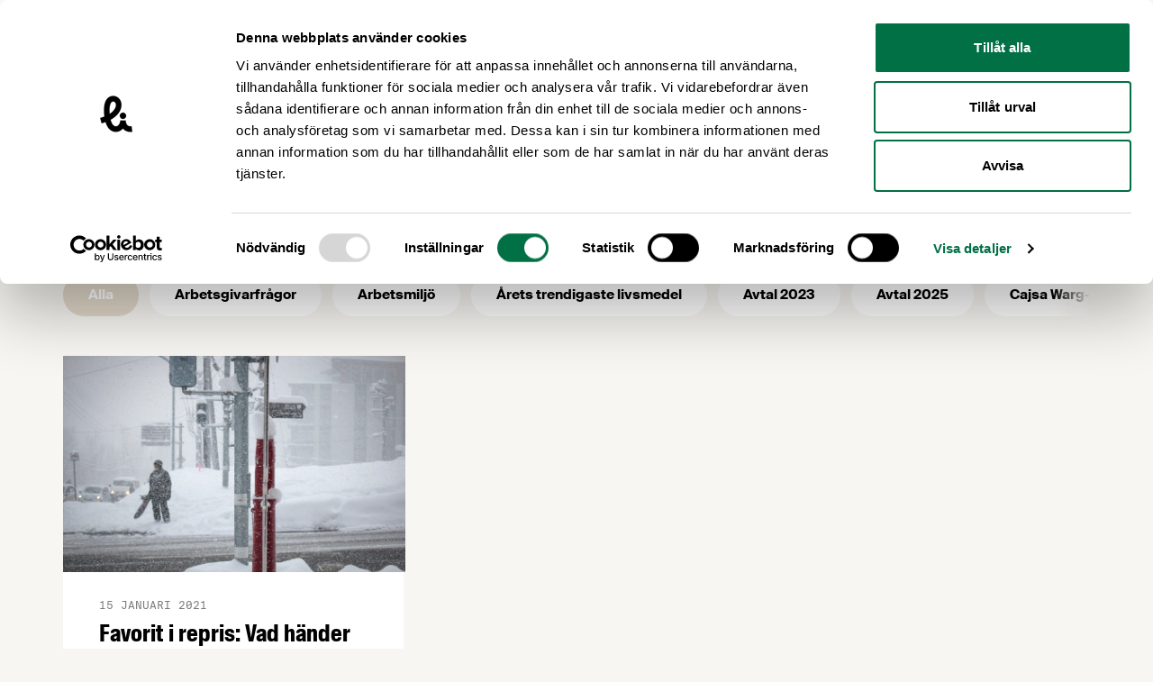

--- FILE ---
content_type: text/css
request_url: https://www.livsmedelsforetagen.se/app/themes/sage/public/css/app.292a75.css
body_size: 29054
content:
*,::backdrop,:after,:before{--tw-border-spacing-x:0;--tw-border-spacing-y:0;--tw-translate-x:0;--tw-translate-y:0;--tw-rotate:0;--tw-skew-x:0;--tw-skew-y:0;--tw-scale-x:1;--tw-scale-y:1;--tw-pan-x: ;--tw-pan-y: ;--tw-pinch-zoom: ;--tw-scroll-snap-strictness:proximity;--tw-gradient-from-position: ;--tw-gradient-via-position: ;--tw-gradient-to-position: ;--tw-ordinal: ;--tw-slashed-zero: ;--tw-numeric-figure: ;--tw-numeric-spacing: ;--tw-numeric-fraction: ;--tw-ring-inset: ;--tw-ring-offset-width:0px;--tw-ring-offset-color:#fff;--tw-ring-color:#3b82f680;--tw-ring-offset-shadow:0 0 #0000;--tw-ring-shadow:0 0 #0000;--tw-shadow:0 0 #0000;--tw-shadow-colored:0 0 #0000;--tw-blur: ;--tw-brightness: ;--tw-contrast: ;--tw-grayscale: ;--tw-hue-rotate: ;--tw-invert: ;--tw-saturate: ;--tw-sepia: ;--tw-drop-shadow: ;--tw-backdrop-blur: ;--tw-backdrop-brightness: ;--tw-backdrop-contrast: ;--tw-backdrop-grayscale: ;--tw-backdrop-hue-rotate: ;--tw-backdrop-invert: ;--tw-backdrop-opacity: ;--tw-backdrop-saturate: ;--tw-backdrop-sepia: ;--tw-contain-size: ;--tw-contain-layout: ;--tw-contain-paint: ;--tw-contain-style: }*,:after,:before{border:0 solid #ddd;box-sizing:border-box}:after,:before{--tw-content:""}:host,html{line-height:1.5;-webkit-text-size-adjust:100%;font-family:Suisse,Helvetica Neue,Arial,sans-serif;font-feature-settings:normal;font-variation-settings:normal;tab-size:4;-webkit-tap-highlight-color:transparent}body{line-height:inherit;margin:0}hr{border-top-width:1px;color:inherit;height:0}abbr:where([title]){text-decoration:underline;-webkit-text-decoration:underline dotted;text-decoration:underline dotted}h1,h2,h3,h4,h5,h6{font-size:inherit;font-weight:inherit}a{color:inherit;text-decoration:inherit}b,strong{font-weight:bolder}code,kbd,pre,samp{font-family:Suisse Mono,monospace;font-feature-settings:normal;font-size:1em;font-variation-settings:normal}small{font-size:80%}sub,sup{font-size:75%;line-height:0;position:relative;vertical-align:initial}sub{bottom:-.25em}sup{top:-.5em}table{border-collapse:collapse;border-color:inherit;text-indent:0}button,input,optgroup,select,textarea{color:inherit;font-family:inherit;font-feature-settings:inherit;font-size:100%;font-variation-settings:inherit;font-weight:inherit;letter-spacing:inherit;line-height:inherit;margin:0;padding:0}button,select{text-transform:none}button,input:where([type=button]),input:where([type=reset]),input:where([type=submit]){-webkit-appearance:button;background-color:initial;background-image:none}:-moz-focusring{outline:auto}:-moz-ui-invalid{box-shadow:none}progress{vertical-align:initial}::-webkit-inner-spin-button,::-webkit-outer-spin-button{height:auto}[type=search]{-webkit-appearance:textfield;outline-offset:-2px}::-webkit-search-decoration{-webkit-appearance:none}::-webkit-file-upload-button{-webkit-appearance:button;font:inherit}summary{display:list-item}blockquote,dd,dl,figure,h1,h2,h3,h4,h5,h6,hr,p,pre{margin:0}fieldset,menu,ol,ul{margin:0;padding:0}menu,ol,ul{list-style:none}dialog{padding:0}textarea{resize:vertical}input::placeholder,textarea::placeholder{color:#9ca3af}[role=button],button{cursor:pointer}:disabled{cursor:default}audio,canvas,embed,iframe,img,object,svg,video{display:block;vertical-align:middle}img,video{height:auto;max-width:100%}[hidden]:where(:not([hidden=until-found])){display:none}[multiple],[type=date],[type=datetime-local],[type=email],[type=month],[type=number],[type=password],[type=search],[type=tel],[type=text],[type=time],[type=url],[type=week],select,textarea{appearance:none;background-color:#fff;border-color:#7a7a7a;border-radius:0;border-width:1px;font-size:1rem;line-height:1.5rem;padding:.5rem .75rem;--tw-shadow:0 0 #0000}[multiple]:focus,[type=date]:focus,[type=datetime-local]:focus,[type=email]:focus,[type=month]:focus,[type=number]:focus,[type=password]:focus,[type=search]:focus,[type=tel]:focus,[type=text]:focus,[type=time]:focus,[type=url]:focus,[type=week]:focus,select:focus,textarea:focus{outline:2px solid #0000;outline-offset:2px;--tw-ring-inset:var(--tw-empty,   );--tw-ring-offset-width:0px;--tw-ring-offset-color:#fff;--tw-ring-color:#2563eb;--tw-ring-offset-shadow:var(--tw-ring-inset) 0 0 0 var(--tw-ring-offset-width) var(--tw-ring-offset-color);--tw-ring-shadow:var(--tw-ring-inset) 0 0 0 calc(1px + var(--tw-ring-offset-width)) var(--tw-ring-color);border-color:#2563eb;box-shadow:var(--tw-ring-offset-shadow),var(--tw-ring-shadow),var(--tw-shadow)}input::placeholder,textarea::placeholder{color:#7a7a7a;opacity:1}::-webkit-datetime-edit-fields-wrapper{padding:0}::-webkit-date-and-time-value{min-height:1.5em}::-webkit-datetime-edit,::-webkit-datetime-edit-day-field,::-webkit-datetime-edit-hour-field,::-webkit-datetime-edit-meridiem-field,::-webkit-datetime-edit-millisecond-field,::-webkit-datetime-edit-minute-field,::-webkit-datetime-edit-month-field,::-webkit-datetime-edit-second-field,::-webkit-datetime-edit-year-field{padding-bottom:0;padding-top:0}select{background-image:url("data:image/svg+xml;charset=utf-8,%3Csvg xmlns='http://www.w3.org/2000/svg' fill='none' viewBox='0 0 20 20'%3E%3Cpath stroke='%237a7a7a' stroke-linecap='round' stroke-linejoin='round' stroke-width='1.5' d='m6 8 4 4 4-4'/%3E%3C/svg%3E");background-position:right .5rem center;background-repeat:no-repeat;background-size:1.5em 1.5em;padding-right:2.5rem;-webkit-print-color-adjust:exact;color-adjust:exact}[multiple]{background-image:none;background-position:0 0;background-repeat:unset;background-size:initial;padding-right:.75rem;-webkit-print-color-adjust:unset;color-adjust:unset}[type=checkbox],[type=radio]{appearance:none;padding:0;-webkit-print-color-adjust:exact;color-adjust:exact;background-color:#fff;background-origin:border-box;border-color:#7a7a7a;border-width:1px;color:#2563eb;display:inline-block;flex-shrink:0;height:1rem;-webkit-user-select:none;user-select:none;vertical-align:middle;width:1rem;--tw-shadow:0 0 #0000}[type=checkbox]{border-radius:0}[type=radio]{border-radius:100%}[type=checkbox]:focus,[type=radio]:focus{outline:2px solid #0000;outline-offset:2px;--tw-ring-inset:var(--tw-empty,   );--tw-ring-offset-width:2px;--tw-ring-offset-color:#fff;--tw-ring-color:#2563eb;--tw-ring-offset-shadow:var(--tw-ring-inset) 0 0 0 var(--tw-ring-offset-width) var(--tw-ring-offset-color);--tw-ring-shadow:var(--tw-ring-inset) 0 0 0 calc(2px + var(--tw-ring-offset-width)) var(--tw-ring-color);box-shadow:var(--tw-ring-offset-shadow),var(--tw-ring-shadow),var(--tw-shadow)}[type=checkbox]:checked,[type=radio]:checked{background-color:currentColor;background-position:50%;background-repeat:no-repeat;background-size:100% 100%;border-color:#0000}[type=checkbox]:checked{background-image:url("data:image/svg+xml;charset=utf-8,%3Csvg xmlns='http://www.w3.org/2000/svg' fill='%23fff' viewBox='0 0 16 16'%3E%3Cpath d='M12.207 4.793a1 1 0 0 1 0 1.414l-5 5a1 1 0 0 1-1.414 0l-2-2a1 1 0 0 1 1.414-1.414L6.5 9.086l4.293-4.293a1 1 0 0 1 1.414 0'/%3E%3C/svg%3E")}[type=radio]:checked{background-image:url("data:image/svg+xml;charset=utf-8,%3Csvg xmlns='http://www.w3.org/2000/svg' fill='%23fff' viewBox='0 0 16 16'%3E%3Ccircle cx='8' cy='8' r='3'/%3E%3C/svg%3E")}[type=checkbox]:checked:focus,[type=checkbox]:checked:hover,[type=checkbox]:indeterminate,[type=radio]:checked:focus,[type=radio]:checked:hover{background-color:currentColor;border-color:#0000}[type=checkbox]:indeterminate{background-image:url("data:image/svg+xml;charset=utf-8,%3Csvg xmlns='http://www.w3.org/2000/svg' fill='none' viewBox='0 0 16 16'%3E%3Cpath stroke='%23fff' stroke-linecap='round' stroke-linejoin='round' stroke-width='2' d='M4 8h8'/%3E%3C/svg%3E");background-position:50%;background-repeat:no-repeat;background-size:100% 100%}[type=checkbox]:indeterminate:focus,[type=checkbox]:indeterminate:hover{background-color:currentColor;border-color:#0000}[type=file]{background:unset;border-color:inherit;border-radius:0;border-width:0;font-size:unset;line-height:inherit;padding:0}[type=file]:focus{outline:1px auto -webkit-focus-ring-color}body,html{height:100%;-ms-text-size-adjust:none;-webkit-text-size-adjust:none;text-rendering:optimizeLegibility}body{--tw-bg-opacity:1;background-color:rgb(248 246 242/var(--tw-bg-opacity,1))}h1,h2,h3,h4,h5,h6{font-family:Suisse Condensed,Helvetica Neue,Arial,sans-serif;font-weight:700;margin-bottom:1.25rem;-webkit-font-smoothing:antialiased;-moz-osx-font-smoothing:grayscale;overflow-wrap:normal}:where(h1,h2,h3,h4,h5,h6) :where(b,strong){font-weight:inherit}h1{font-size:2.25rem;line-height:2.5rem}@media (min-width:768px){h1{font-size:3rem;line-height:1}}@media (min-width:1024px){h1{font-size:4rem;line-height:1}}h2{font-size:2rem;line-height:2.25rem}@media (min-width:768px){h2{font-size:2.25rem;line-height:2.5rem}}h3{font-size:1.5rem;line-height:1.625rem}h4,h5,h6{font-size:1.25rem;line-height:1.75rem}b,strong{font-weight:700}a{text-decoration-line:underline;text-underline-offset:1px}a[href^=tel]{--tw-text-opacity:1;color:rgb(1 112 69/var(--tw-text-opacity,1))}a:hover{text-decoration-line:none}ol:first-child li:first-child,ul:first-child li:first-child{margin-top:0}ol:last-child li:last-child,ul:last-child li:last-child{margin-bottom:0}legend{padding:0;white-space:normal}table{width:100%}figure{margin:0}[multiple],[type=date],[type=datetime-local],[type=email],[type=month],[type=number],[type=password],[type=search],[type=tel],[type=text],[type=time],[type=url],[type=week],select,textarea{--tw-border-opacity:1;border-color:rgb(156 163 175/var(--tw-border-opacity,1))}[multiple]:focus,[type=date]:focus,[type=datetime-local]:focus,[type=email]:focus,[type=month]:focus,[type=number]:focus,[type=password]:focus,[type=search]:focus,[type=tel]:focus,[type=text]:focus,[type=time]:focus,[type=url]:focus,[type=week]:focus,select:focus,textarea:focus{--tw-border-opacity:1;border-color:rgb(1 112 69/var(--tw-border-opacity,1));--tw-ring-opacity:1;--tw-ring-color:rgb(1 112 69/var(--tw-ring-opacity,1))}[type=checkbox],[type=radio]{--tw-text-opacity:1;color:rgb(1 112 69/var(--tw-text-opacity,1))}[type=checkbox]:focus{--tw-ring-opacity:1;--tw-ring-color:rgb(1 112 69/var(--tw-ring-opacity,1))}[type=radio]:focus{--tw-ring-offset-shadow:var(--tw-ring-inset) 0 0 0 var(--tw-ring-offset-width) var(--tw-ring-offset-color);--tw-ring-shadow:var(--tw-ring-inset) 0 0 0 calc(var(--tw-ring-offset-width)) var(--tw-ring-color);box-shadow:var(--tw-ring-offset-shadow),var(--tw-ring-shadow),var(--tw-shadow,0 0 #0000)}[type=search]::-webkit-search-cancel-button{appearance:none;background-image:url([data-uri]);background-size:12px 12px;height:.75rem;width:.75rem}textarea{width:100%}.container{margin-left:auto;margin-right:auto;padding-left:1.25rem;padding-right:1.25rem;width:100%}@media (min-width:640px){.container{max-width:640px}}@media (min-width:768px){.container{max-width:768px}}@media (min-width:1024px){.container{max-width:1024px}}@media (min-width:1280px){.container{max-width:1280px;padding-left:4.375rem;padding-right:4.375rem}}@media (min-width:1600px){.container{max-width:1600px;padding-left:14.375rem;padding-right:14.375rem}}.aspect-h-1{--tw-aspect-h:1}.aspect-h-2{--tw-aspect-h:2}.aspect-h-3{--tw-aspect-h:3}.aspect-h-5{--tw-aspect-h:5}.aspect-h-9{--tw-aspect-h:9}.aspect-w-1{padding-bottom:calc(var(--tw-aspect-h)/var(--tw-aspect-w)*100%);position:relative;--tw-aspect-w:1}.aspect-w-1>*{bottom:0;height:100%;left:0;position:absolute;right:0;top:0;width:100%}.aspect-w-16{padding-bottom:calc(var(--tw-aspect-h)/var(--tw-aspect-w)*100%);position:relative;--tw-aspect-w:16}.aspect-w-16>*{bottom:0;height:100%;left:0;position:absolute;right:0;top:0;width:100%}.aspect-w-3{padding-bottom:calc(var(--tw-aspect-h)/var(--tw-aspect-w)*100%);position:relative;--tw-aspect-w:3}.aspect-w-3>*{bottom:0;height:100%;left:0;position:absolute;right:0;top:0;width:100%}.aspect-w-4{padding-bottom:calc(var(--tw-aspect-h)/var(--tw-aspect-w)*100%);position:relative;--tw-aspect-w:4}.aspect-w-4>*{bottom:0;height:100%;left:0;position:absolute;right:0;top:0;width:100%}.aspect-w-5{padding-bottom:calc(var(--tw-aspect-h)/var(--tw-aspect-w)*100%);position:relative;--tw-aspect-w:5}.aspect-w-5>*{bottom:0;height:100%;left:0;position:absolute;right:0;top:0;width:100%}.aspect-w-6{padding-bottom:calc(var(--tw-aspect-h)/var(--tw-aspect-w)*100%);position:relative;--tw-aspect-w:6}.aspect-w-6>*{bottom:0;height:100%;left:0;position:absolute;right:0;top:0;width:100%}.row{--bs-gutter-x:3rem;--bs-gutter-y:0;display:flex;flex-wrap:wrap;margin-left:calc(var(--bs-gutter-x)/-2);margin-right:calc(var(--bs-gutter-x)/-2);margin-top:calc(var(--bs-gutter-y)*-1)}.row>*{box-sizing:border-box;flex-shrink:0;margin-top:var(--bs-gutter-y);max-width:100%;padding-left:calc(var(--bs-gutter-x)/2);padding-right:calc(var(--bs-gutter-x)/2);width:100%}.col{flex:1 0 0%}.col-12{flex:0 0 auto;width:100%}.prose{color:var(--tw-prose-body);max-width:65ch}.prose :where(p):not(:where([class~=not-prose],[class~=not-prose] *)){margin-bottom:1.25em;margin-top:1.25em}.prose :where([class~=lead]):not(:where([class~=not-prose],[class~=not-prose] *)){color:var(--tw-prose-lead);font-size:1.25em;line-height:1.6;margin-bottom:1.2em;margin-top:1.2em}.prose :where(a):not(:where([class~=not-prose],[class~=not-prose] *)){color:#017045;font-weight:500;-webkit-text-decoration:underline;text-decoration:underline}.prose :where(strong):not(:where([class~=not-prose],[class~=not-prose] *)){color:inherit;font-weight:600}.prose :where(a strong):not(:where([class~=not-prose],[class~=not-prose] *)){color:inherit}.prose :where(blockquote strong):not(:where([class~=not-prose],[class~=not-prose] *)){color:inherit}.prose :where(thead th strong):not(:where([class~=not-prose],[class~=not-prose] *)){color:inherit}.prose :where(ol):not(:where([class~=not-prose],[class~=not-prose] *)){list-style-type:decimal;margin-bottom:1.25em;margin-top:1.25em;padding-inline-start:1.625em}.prose :where(ol[type=A]):not(:where([class~=not-prose],[class~=not-prose] *)){list-style-type:upper-alpha}.prose :where(ol[type=a]):not(:where([class~=not-prose],[class~=not-prose] *)){list-style-type:lower-alpha}.prose :where(ol[type=A s]):not(:where([class~=not-prose],[class~=not-prose] *)){list-style-type:upper-alpha}.prose :where(ol[type=a s]):not(:where([class~=not-prose],[class~=not-prose] *)){list-style-type:lower-alpha}.prose :where(ol[type=I]):not(:where([class~=not-prose],[class~=not-prose] *)){list-style-type:upper-roman}.prose :where(ol[type=i]):not(:where([class~=not-prose],[class~=not-prose] *)){list-style-type:lower-roman}.prose :where(ol[type=I s]):not(:where([class~=not-prose],[class~=not-prose] *)){list-style-type:upper-roman}.prose :where(ol[type=i s]):not(:where([class~=not-prose],[class~=not-prose] *)){list-style-type:lower-roman}.prose :where(ol[type="1"]):not(:where([class~=not-prose],[class~=not-prose] *)){list-style-type:decimal}.prose :where(ul):not(:where([class~=not-prose],[class~=not-prose] *)){list-style-type:disc;margin-bottom:1.25em;margin-top:1.25em;padding-inline-start:1.625em}.prose :where(ol>li):not(:where([class~=not-prose],[class~=not-prose] *))::marker{color:var(--tw-prose-counters);font-weight:400}.prose :where(ul>li):not(:where([class~=not-prose],[class~=not-prose] *))::marker{color:var(--tw-prose-bullets)}.prose :where(dt):not(:where([class~=not-prose],[class~=not-prose] *)){color:var(--tw-prose-headings);font-weight:600;margin-top:1.25em}.prose :where(hr):not(:where([class~=not-prose],[class~=not-prose] *)){border-color:var(--tw-prose-hr);border-top-width:1px;margin-bottom:1.5rem;margin-top:1.5rem}.prose :where(blockquote):not(:where([class~=not-prose],[class~=not-prose] *)){border-inline-start-color:var(--tw-prose-quote-borders);border-inline-start-width:.25rem;border:0;color:var(--tw-prose-quotes);font-size:1.5rem;font-style:normal;font-weight:500;margin-bottom:1.6em;margin-top:1.6em;padding-inline-start:1em;padding-left:0;quotes:"\201C""\201D""\2018""\2019";text-align:center}.prose :where(h1):not(:where([class~=not-prose],[class~=not-prose] *)){color:var(--tw-prose-headings);font-size:2.25em;font-weight:800;line-height:1.1111111;margin-bottom:1rem;margin-top:2rem}.prose :where(h1 strong):not(:where([class~=not-prose],[class~=not-prose] *)){color:inherit;font-weight:900}.prose :where(h2):not(:where([class~=not-prose],[class~=not-prose] *)){color:var(--tw-prose-headings);font-size:1.5em;font-weight:700;line-height:1.3333333;margin-bottom:1rem;margin-top:2rem}.prose :where(h2 strong):not(:where([class~=not-prose],[class~=not-prose] *)){color:inherit;font-weight:800}.prose :where(h3):not(:where([class~=not-prose],[class~=not-prose] *)){color:var(--tw-prose-headings);font-size:1.3125rem;font-weight:600;line-height:1.6875rem;margin-bottom:1rem;margin-top:2rem}.prose :where(h3 strong):not(:where([class~=not-prose],[class~=not-prose] *)){color:inherit;font-weight:700}.prose :where(h4):not(:where([class~=not-prose],[class~=not-prose] *)){color:var(--tw-prose-headings);font-weight:600;line-height:1.5;margin-bottom:.5em;margin-top:1.5em}.prose :where(h4 strong):not(:where([class~=not-prose],[class~=not-prose] *)){color:inherit;font-weight:700}.prose :where(img):not(:where([class~=not-prose],[class~=not-prose] *)){margin-bottom:2em;margin-top:2em}.prose :where(picture):not(:where([class~=not-prose],[class~=not-prose] *)){display:block;margin-bottom:2em;margin-top:2em}.prose :where(video):not(:where([class~=not-prose],[class~=not-prose] *)){margin-bottom:2em;margin-top:2em}.prose :where(kbd):not(:where([class~=not-prose],[class~=not-prose] *)){border-radius:.3125rem;box-shadow:0 0 0 1px var(--tw-prose-kbd-shadows),0 3px 0 var(--tw-prose-kbd-shadows);color:var(--tw-prose-kbd);font-family:inherit;font-size:.875em;font-weight:500;padding-inline-end:.375em;padding-bottom:.1875em;padding-top:.1875em;padding-inline-start:.375em}.prose :where(code):not(:where([class~=not-prose],[class~=not-prose] *)){color:var(--tw-prose-code);font-size:.875em;font-weight:600}.prose :where(code):not(:where([class~=not-prose],[class~=not-prose] *)):before{content:"`"}.prose :where(code):not(:where([class~=not-prose],[class~=not-prose] *)):after{content:"`"}.prose :where(a code):not(:where([class~=not-prose],[class~=not-prose] *)){color:inherit}.prose :where(h1 code):not(:where([class~=not-prose],[class~=not-prose] *)){color:inherit}.prose :where(h2 code):not(:where([class~=not-prose],[class~=not-prose] *)){color:inherit;font-size:.875em}.prose :where(h3 code):not(:where([class~=not-prose],[class~=not-prose] *)){color:inherit;font-size:.9em}.prose :where(h4 code):not(:where([class~=not-prose],[class~=not-prose] *)){color:inherit}.prose :where(blockquote code):not(:where([class~=not-prose],[class~=not-prose] *)){color:inherit}.prose :where(thead th code):not(:where([class~=not-prose],[class~=not-prose] *)){color:inherit}.prose :where(pre):not(:where([class~=not-prose],[class~=not-prose] *)){background-color:var(--tw-prose-pre-bg);border-radius:.375rem;color:var(--tw-prose-pre-code);font-size:.875em;font-weight:400;line-height:1.7142857;margin-bottom:1.7142857em;margin-top:1.7142857em;overflow-x:auto;padding-inline-end:1.1428571em;padding-bottom:.8571429em;padding-top:.8571429em;padding-inline-start:1.1428571em}.prose :where(pre code):not(:where([class~=not-prose],[class~=not-prose] *)){background-color:initial;border-radius:0;border-width:0;color:inherit;font-family:inherit;font-size:inherit;font-weight:inherit;line-height:inherit;padding:0}.prose :where(pre code):not(:where([class~=not-prose],[class~=not-prose] *)):before{content:none}.prose :where(pre code):not(:where([class~=not-prose],[class~=not-prose] *)):after{content:none}.prose :where(table):not(:where([class~=not-prose],[class~=not-prose] *)){font-size:.875em;line-height:1.7142857;margin-bottom:2em;margin-top:2em;table-layout:auto;width:100%}.prose :where(thead):not(:where([class~=not-prose],[class~=not-prose] *)){border-bottom-color:var(--tw-prose-th-borders);border-bottom-width:1px}.prose :where(thead th):not(:where([class~=not-prose],[class~=not-prose] *)){color:var(--tw-prose-headings);font-weight:600;padding-inline-end:.5714286em;padding-bottom:.5714286em;padding-inline-start:.5714286em;vertical-align:bottom}.prose :where(tbody tr):not(:where([class~=not-prose],[class~=not-prose] *)){border-bottom-color:var(--tw-prose-td-borders);border-bottom-width:1px}.prose :where(tbody tr:last-child):not(:where([class~=not-prose],[class~=not-prose] *)){border-bottom-width:0}.prose :where(tbody td):not(:where([class~=not-prose],[class~=not-prose] *)){vertical-align:initial}.prose :where(tfoot):not(:where([class~=not-prose],[class~=not-prose] *)){border-top-color:var(--tw-prose-th-borders);border-top-width:1px}.prose :where(tfoot td):not(:where([class~=not-prose],[class~=not-prose] *)){vertical-align:top}.prose :where(th,td):not(:where([class~=not-prose],[class~=not-prose] *)){text-align:start}.prose :where(figure>*):not(:where([class~=not-prose],[class~=not-prose] *)){margin-bottom:0;margin-top:0}.prose :where(figcaption):not(:where([class~=not-prose],[class~=not-prose] *)){color:var(--tw-prose-captions);font-size:.875em;line-height:1.4285714;margin-top:.8571429em}.prose{--tw-prose-body:#000;--tw-prose-headings:#000;--tw-prose-lead:#4b5563;--tw-prose-links:#111827;--tw-prose-bold:#111827;--tw-prose-counters:#6b7280;--tw-prose-bullets:#d1d5db;--tw-prose-hr:#e5e7eb;--tw-prose-quotes:#111827;--tw-prose-quote-borders:#e5e7eb;--tw-prose-captions:#6b7280;--tw-prose-kbd:#111827;--tw-prose-kbd-shadows:#1118271a;--tw-prose-code:#111827;--tw-prose-pre-code:#e5e7eb;--tw-prose-pre-bg:#1f2937;--tw-prose-th-borders:#d1d5db;--tw-prose-td-borders:#e5e7eb;--tw-prose-invert-body:#d1d5db;--tw-prose-invert-headings:#fff;--tw-prose-invert-lead:#9ca3af;--tw-prose-invert-links:#fff;--tw-prose-invert-bold:#fff;--tw-prose-invert-counters:#9ca3af;--tw-prose-invert-bullets:#4b5563;--tw-prose-invert-hr:#374151;--tw-prose-invert-quotes:#f3f4f6;--tw-prose-invert-quote-borders:#374151;--tw-prose-invert-captions:#9ca3af;--tw-prose-invert-kbd:#fff;--tw-prose-invert-kbd-shadows:#ffffff1a;--tw-prose-invert-code:#fff;--tw-prose-invert-pre-code:#d1d5db;--tw-prose-invert-pre-bg:#00000080;--tw-prose-invert-th-borders:#4b5563;--tw-prose-invert-td-borders:#374151;font-size:1rem;line-height:1.5625rem}.prose :where(picture>img):not(:where([class~=not-prose],[class~=not-prose] *)){margin-bottom:0;margin-top:0}.prose :where(li):not(:where([class~=not-prose],[class~=not-prose] *)){margin-bottom:.25rem;margin-top:.25rem}.prose :where(ol>li):not(:where([class~=not-prose],[class~=not-prose] *)){padding-inline-start:.375em}.prose :where(ul>li):not(:where([class~=not-prose],[class~=not-prose] *)){padding-inline-start:.375em}.prose :where(.prose>ul>li p):not(:where([class~=not-prose],[class~=not-prose] *)){margin-bottom:.75em;margin-top:.75em}.prose :where(.prose>ul>li>p:first-child):not(:where([class~=not-prose],[class~=not-prose] *)){margin-top:1.25em}.prose :where(.prose>ul>li>p:last-child):not(:where([class~=not-prose],[class~=not-prose] *)){margin-bottom:1.25em}.prose :where(.prose>ol>li>p:first-child):not(:where([class~=not-prose],[class~=not-prose] *)){margin-top:1.25em}.prose :where(.prose>ol>li>p:last-child):not(:where([class~=not-prose],[class~=not-prose] *)){margin-bottom:1.25em}.prose :where(ul ul,ul ol,ol ul,ol ol):not(:where([class~=not-prose],[class~=not-prose] *)){margin-bottom:.75em;margin-top:.75em}.prose :where(dl):not(:where([class~=not-prose],[class~=not-prose] *)){margin-bottom:1.25em;margin-top:1.25em}.prose :where(dd):not(:where([class~=not-prose],[class~=not-prose] *)){margin-top:.5em;padding-inline-start:1.625em}.prose :where(hr+*):not(:where([class~=not-prose],[class~=not-prose] *)){margin-top:0}.prose :where(h2+*):not(:where([class~=not-prose],[class~=not-prose] *)){margin-top:0}.prose :where(h3+*):not(:where([class~=not-prose],[class~=not-prose] *)){margin-top:0}.prose :where(h4+*):not(:where([class~=not-prose],[class~=not-prose] *)){margin-top:0}.prose :where(thead th:first-child):not(:where([class~=not-prose],[class~=not-prose] *)){padding-inline-start:0}.prose :where(thead th:last-child):not(:where([class~=not-prose],[class~=not-prose] *)){padding-inline-end:0}.prose :where(tbody td,tfoot td):not(:where([class~=not-prose],[class~=not-prose] *)){padding-inline-end:.5714286em;padding-bottom:.5714286em;padding-top:.5714286em;padding-inline-start:.5714286em}.prose :where(tbody td:first-child,tfoot td:first-child):not(:where([class~=not-prose],[class~=not-prose] *)){padding-inline-start:0}.prose :where(tbody td:last-child,tfoot td:last-child):not(:where([class~=not-prose],[class~=not-prose] *)){padding-inline-end:0}.prose :where(figure):not(:where([class~=not-prose],[class~=not-prose] *)){margin-bottom:2em;margin-top:2em}.prose :where(.prose>:first-child):not(:where([class~=not-prose],[class~=not-prose] *)){margin-top:0}.prose :where(.prose>:last-child):not(:where([class~=not-prose],[class~=not-prose] *)){margin-bottom:0}.prose :where(blockquote p):not(:where([class~=not-prose],[class~=not-prose] *)){font-family:Suisse Works,Helvetica Neue,Arial,sans-serif}.prose :where(blockquote p:first-of-type):not(:where([class~=not-prose],[class~=not-prose] *)){margin-bottom:0}.prose :where(cite):not(:where([class~=not-prose],[class~=not-prose] *)){color:#7a7a7a;display:block;font-size:.9375rem;font-style:normal;font-weight:700;margin-top:.5rem}.prose :where(th):not(:where([class~=not-prose],[class~=not-prose] *)){padding:.5rem}.prose :where(th:first-child):not(:where([class~=not-prose],[class~=not-prose] *)){padding-left:0}.prose :where(th:last-child):not(:where([class~=not-prose],[class~=not-prose] *)){padding-right:0}.prose :where(td):not(:where([class~=not-prose],[class~=not-prose] *)){padding:.5rem}.prose :where(td:first-child):not(:where([class~=not-prose],[class~=not-prose] *)){padding-left:0}.prose :where(td:last-child):not(:where([class~=not-prose],[class~=not-prose] *)){padding-right:0}.prose :where(tr:nth-child(odd) td):not(:where([class~=not-prose],[class~=not-prose] *)){background-color:#f8f6f3}.prose :where(p:first-child):not(:where([class~=not-prose],[class~=not-prose] *)){margin-top:0}.prose :where(p:last-child):not(:where([class~=not-prose],[class~=not-prose] *)){margin-bottom:0}.prose :where(p>span):not(:where([class~=not-prose],[class~=not-prose] *)){-webkit-text-decoration:underline;text-decoration:underline}.prose :where(ol li):not(:where([class~=not-prose],[class~=not-prose] *))::marker{color:#017045;font-weight:700}.prose :where(ul li):not(:where([class~=not-prose],[class~=not-prose] *)){padding-left:0}.prose :where(ul li):not(:where([class~=not-prose],[class~=not-prose] *))::marker{color:#017045}.prose :where(ul>li>ul):not(:where([class~=not-prose],[class~=not-prose] *)){list-style-type:circle}.prose-sm{font-size:.9375rem;line-height:1.4375rem}.prose-sm :where(p):not(:where([class~=not-prose],[class~=not-prose] *)){margin-bottom:1.1428571em;margin-top:1.1428571em}.prose-sm :where([class~=lead]):not(:where([class~=not-prose],[class~=not-prose] *)){font-size:1.2857143em;line-height:1.5555556;margin-bottom:.8888889em;margin-top:.8888889em}.prose-sm :where(blockquote):not(:where([class~=not-prose],[class~=not-prose] *)){margin-bottom:1.3333333em;margin-top:1.3333333em;padding-inline-start:1.1111111em;padding-left:0}.prose-sm :where(h1):not(:where([class~=not-prose],[class~=not-prose] *)){font-size:2.1428571em;line-height:1.2;margin-bottom:.8em;margin-top:0}.prose-sm :where(h2):not(:where([class~=not-prose],[class~=not-prose] *)){font-size:1.4285714em;line-height:1.4;margin-bottom:.8em;margin-top:1.6em}.prose-sm :where(h3):not(:where([class~=not-prose],[class~=not-prose] *)){font-size:1.3125rem;line-height:1.6875rem;margin-bottom:.4444444em;margin-top:1.5555556em}.prose-sm :where(h4):not(:where([class~=not-prose],[class~=not-prose] *)){line-height:1.4285714;margin-bottom:.5714286em;margin-top:1.4285714em}.prose-sm :where(img):not(:where([class~=not-prose],[class~=not-prose] *)){margin-bottom:1.7142857em;margin-top:1.7142857em}.prose-sm :where(picture):not(:where([class~=not-prose],[class~=not-prose] *)){margin-bottom:1.7142857em;margin-top:1.7142857em}.prose-sm :where(picture>img):not(:where([class~=not-prose],[class~=not-prose] *)){margin-bottom:0;margin-top:0}.prose-sm :where(video):not(:where([class~=not-prose],[class~=not-prose] *)){margin-bottom:1.7142857em;margin-top:1.7142857em}.prose-sm :where(kbd):not(:where([class~=not-prose],[class~=not-prose] *)){border-radius:.3125rem;font-size:.8571429em;padding-inline-end:.3571429em;padding-bottom:.1428571em;padding-top:.1428571em;padding-inline-start:.3571429em}.prose-sm :where(code):not(:where([class~=not-prose],[class~=not-prose] *)){font-size:.8571429em}.prose-sm :where(h2 code):not(:where([class~=not-prose],[class~=not-prose] *)){font-size:.9em}.prose-sm :where(h3 code):not(:where([class~=not-prose],[class~=not-prose] *)){font-size:.8888889em}.prose-sm :where(pre):not(:where([class~=not-prose],[class~=not-prose] *)){border-radius:.25rem;font-size:.8571429em;line-height:1.6666667;margin-bottom:1.6666667em;margin-top:1.6666667em;padding-inline-end:1em;padding-bottom:.6666667em;padding-top:.6666667em;padding-inline-start:1em}.prose-sm :where(ol):not(:where([class~=not-prose],[class~=not-prose] *)){margin-bottom:1.1428571em;margin-top:1.1428571em;padding-inline-start:1.5714286em}.prose-sm :where(ul):not(:where([class~=not-prose],[class~=not-prose] *)){list-style-type:disc;margin-bottom:1.1428571em;margin-top:1.1428571em;padding-inline-start:1.5714286em}.prose-sm :where(li):not(:where([class~=not-prose],[class~=not-prose] *)){margin-bottom:.2857143em;margin-top:.2857143em}.prose-sm :where(ol>li):not(:where([class~=not-prose],[class~=not-prose] *)){padding-inline-start:.4285714em}.prose-sm :where(ul>li):not(:where([class~=not-prose],[class~=not-prose] *)){padding-inline-start:.4285714em}.prose-sm :where(.prose-sm>ul>li p):not(:where([class~=not-prose],[class~=not-prose] *)){margin-bottom:.5714286em;margin-top:.5714286em}.prose-sm :where(.prose-sm>ul>li>p:first-child):not(:where([class~=not-prose],[class~=not-prose] *)){margin-top:1.1428571em}.prose-sm :where(.prose-sm>ul>li>p:last-child):not(:where([class~=not-prose],[class~=not-prose] *)){margin-bottom:1.1428571em}.prose-sm :where(.prose-sm>ol>li>p:first-child):not(:where([class~=not-prose],[class~=not-prose] *)){margin-top:1.1428571em}.prose-sm :where(.prose-sm>ol>li>p:last-child):not(:where([class~=not-prose],[class~=not-prose] *)){margin-bottom:1.1428571em}.prose-sm :where(ul ul,ul ol,ol ul,ol ol):not(:where([class~=not-prose],[class~=not-prose] *)){margin-bottom:.5714286em;margin-top:.5714286em}.prose-sm :where(dl):not(:where([class~=not-prose],[class~=not-prose] *)){margin-bottom:1.1428571em;margin-top:1.1428571em}.prose-sm :where(dt):not(:where([class~=not-prose],[class~=not-prose] *)){margin-top:1.1428571em}.prose-sm :where(dd):not(:where([class~=not-prose],[class~=not-prose] *)){margin-top:.2857143em;padding-inline-start:1.5714286em}.prose-sm :where(hr):not(:where([class~=not-prose],[class~=not-prose] *)){margin-bottom:1rem;margin-top:1rem}.prose-sm :where(hr+*):not(:where([class~=not-prose],[class~=not-prose] *)){margin-top:0}.prose-sm :where(h2+*):not(:where([class~=not-prose],[class~=not-prose] *)){margin-top:0}.prose-sm :where(h3+*):not(:where([class~=not-prose],[class~=not-prose] *)){margin-top:0}.prose-sm :where(h4+*):not(:where([class~=not-prose],[class~=not-prose] *)){margin-top:0}.prose-sm :where(table):not(:where([class~=not-prose],[class~=not-prose] *)){font-size:.8571429em;line-height:1.5}.prose-sm :where(thead th):not(:where([class~=not-prose],[class~=not-prose] *)){padding-inline-end:1em;padding-bottom:.6666667em;padding-inline-start:1em}.prose-sm :where(thead th:first-child):not(:where([class~=not-prose],[class~=not-prose] *)){padding-inline-start:0}.prose-sm :where(thead th:last-child):not(:where([class~=not-prose],[class~=not-prose] *)){padding-inline-end:0}.prose-sm :where(tbody td,tfoot td):not(:where([class~=not-prose],[class~=not-prose] *)){padding-inline-end:1em;padding-bottom:.6666667em;padding-top:.6666667em;padding-inline-start:1em}.prose-sm :where(tbody td:first-child,tfoot td:first-child):not(:where([class~=not-prose],[class~=not-prose] *)){padding-inline-start:0}.prose-sm :where(tbody td:last-child,tfoot td:last-child):not(:where([class~=not-prose],[class~=not-prose] *)){padding-inline-end:0}.prose-sm :where(figure):not(:where([class~=not-prose],[class~=not-prose] *)){margin-bottom:1.7142857em;margin-top:1.7142857em}.prose-sm :where(figure>*):not(:where([class~=not-prose],[class~=not-prose] *)){margin-bottom:0;margin-top:0}.prose-sm :where(figcaption):not(:where([class~=not-prose],[class~=not-prose] *)){font-size:.8571429em;line-height:1.3333333;margin-top:.6666667em}.prose-sm :where(.prose-sm>:first-child):not(:where([class~=not-prose],[class~=not-prose] *)){margin-top:0}.prose-sm :where(.prose-sm>:last-child):not(:where([class~=not-prose],[class~=not-prose] *)){margin-bottom:0}.prose-sm :where(th):not(:where([class~=not-prose],[class~=not-prose] *)){padding:.5rem}.prose-sm :where(th:first-child):not(:where([class~=not-prose],[class~=not-prose] *)){padding-left:0}.prose-sm :where(th:last-child):not(:where([class~=not-prose],[class~=not-prose] *)){padding-right:0}.prose-sm :where(td):not(:where([class~=not-prose],[class~=not-prose] *)){padding:.5rem}.prose-sm :where(td:first-child):not(:where([class~=not-prose],[class~=not-prose] *)){padding-left:0}.prose-sm :where(td:last-child):not(:where([class~=not-prose],[class~=not-prose] *)){padding-right:0}.prose-sm :where(ul li):not(:where([class~=not-prose],[class~=not-prose] *)){padding-left:0}.module-spacing{margin-bottom:2.5rem;margin-top:2.5rem}.module-spacing:first-child{margin-top:0}@media (min-width:640px){.module-spacing{margin-bottom:3rem;margin-top:3rem}}@media (min-width:1024px){.module-spacing{margin-bottom:4rem;margin-top:4rem}}@media (min-width:1280px){.module-spacing{margin-bottom:5rem;margin-top:5rem}}.sr-only{height:1px;margin:-1px;overflow:hidden;padding:0;position:absolute;width:1px;clip:rect(0,0,0,0);border-width:0;white-space:nowrap}.pointer-events-none{pointer-events:none}.collapse{visibility:collapse}.static{position:static}.fixed{position:fixed}.absolute{position:absolute}.relative{position:relative}.sticky{position:sticky}.inset-0{inset:0}.-bottom-1{bottom:-.25rem}.-bottom-24{bottom:-6rem}.-bottom-6{bottom:-1.5rem}.-right-16{right:-4rem}.-right-4{right:-1rem}.-right-5{right:-1.25rem}.-top-2{top:-.5rem}.-top-3{top:-.75rem}.-top-5{top:-1.25rem}.-top-px{top:-1px}.bottom-0{bottom:0}.bottom-5{bottom:1.25rem}.bottom-full{bottom:100%}.left-0{left:0}.left-1\/2{left:50%}.left-5{left:1.25rem}.right-0{right:0}.right-2{right:.5rem}.right-4{right:1rem}.right-5{right:1.25rem}.right-6{right:1.5rem}.top-0{top:0}.top-0\.5{top:.125rem}.top-1\/2{top:50%}.top-1\/3{top:33.333333%}.top-1\/4{top:25%}.top-2{top:.5rem}.top-3{top:.75rem}.top-4{top:1rem}.top-5{top:1.25rem}.top-8{top:2rem}.top-full{top:100%}.top-px{top:1px}.z-0{z-index:0}.z-10{z-index:10}.z-20{z-index:20}.z-30{z-index:30}.z-40{z-index:40}.z-50{z-index:50}.order-1{order:1}.order-2{order:2}.col-span-1{grid-column:span 1/span 1}.float-right{float:right}.float-left{float:left}.-m-\[0\.2em\]{margin:-.2em}.m-0{margin:0}.\!my-0{margin-bottom:0!important;margin-top:0!important}.-mx-5{margin-left:-1.25rem;margin-right:-1.25rem}.mx-2{margin-left:.5rem;margin-right:.5rem}.mx-4{margin-left:1rem;margin-right:1rem}.mx-6{margin-left:1.5rem;margin-right:1.5rem}.mx-auto{margin-left:auto;margin-right:auto}.my-1{margin-bottom:.25rem;margin-top:.25rem}.my-10{margin-bottom:2.5rem;margin-top:2.5rem}.my-12{margin-bottom:3rem;margin-top:3rem}.my-16{margin-bottom:4rem;margin-top:4rem}.my-2{margin-bottom:.5rem;margin-top:.5rem}.my-3{margin-bottom:.75rem;margin-top:.75rem}.my-4{margin-bottom:1rem;margin-top:1rem}.my-5{margin-bottom:1.25rem;margin-top:1.25rem}.my-6{margin-bottom:1.5rem;margin-top:1.5rem}.my-8{margin-bottom:2rem;margin-top:2rem}.\!mb-5{margin-bottom:1.25rem!important}.\!mb-8{margin-bottom:2rem!important}.-mb-11{margin-bottom:-2.75rem}.-ml-1\.5{margin-left:-.375rem}.-ml-5{margin-left:-1.25rem}.-ml-\[27px\]{margin-left:-27px}.-mr-3{margin-right:-.75rem}.-mt-2{margin-top:-.5rem}.mb-0{margin-bottom:0}.mb-1{margin-bottom:.25rem}.mb-10{margin-bottom:2.5rem}.mb-12{margin-bottom:3rem}.mb-16{margin-bottom:4rem}.mb-2{margin-bottom:.5rem}.mb-3{margin-bottom:.75rem}.mb-4{margin-bottom:1rem}.mb-5{margin-bottom:1.25rem}.mb-6{margin-bottom:1.5rem}.mb-8{margin-bottom:2rem}.ml-2{margin-left:.5rem}.ml-3{margin-left:.75rem}.ml-4{margin-left:1rem}.ml-5{margin-left:1.25rem}.ml-6{margin-left:1.5rem}.ml-auto{margin-left:auto}.mr-1{margin-right:.25rem}.mr-2{margin-right:.5rem}.mr-3{margin-right:.75rem}.mr-4{margin-right:1rem}.mr-5{margin-right:1.25rem}.mr-auto{margin-right:auto}.mt-1{margin-top:.25rem}.mt-10{margin-top:2.5rem}.mt-12{margin-top:3rem}.mt-2{margin-top:.5rem}.mt-3{margin-top:.75rem}.mt-4{margin-top:1rem}.mt-5{margin-top:1.25rem}.mt-6{margin-top:1.5rem}.mt-8{margin-top:2rem}.mt-\[1px\]{margin-top:1px}.mt-auto{margin-top:auto}.line-clamp-1{-webkit-line-clamp:1}.line-clamp-1,.line-clamp-2{display:-webkit-box;overflow:hidden;-webkit-box-orient:vertical}.line-clamp-2{-webkit-line-clamp:2}.line-clamp-3{-webkit-line-clamp:3}.line-clamp-3,.line-clamp-6{display:-webkit-box;overflow:hidden;-webkit-box-orient:vertical}.line-clamp-6{-webkit-line-clamp:6}.block{display:block}.inline-block{display:inline-block}.flex{display:flex}.inline-flex{display:inline-flex}.table{display:table}.grid{display:grid}.contents{display:contents}.list-item{display:list-item}.hidden{display:none}.h-1\/2{height:50%}.h-10{height:2.5rem}.h-16{height:4rem}.h-20{height:5rem}.h-24{height:6rem}.h-3{height:.75rem}.h-4{height:1rem}.h-5{height:1.25rem}.h-6{height:1.5rem}.h-7{height:1.75rem}.h-8{height:2rem}.h-80{height:20rem}.h-\[500px\]{height:500px}.h-full{height:100%}.max-h-\[75vh\]{max-height:75vh}.max-h-\[900px\]{max-height:900px}.max-h-full{max-height:100%}.min-h-12{min-height:12.5rem}.min-h-20{min-height:20rem}.min-h-full{min-height:100%}.min-h-screen{min-height:100vh}.w-0\.5{width:.125rem}.w-1\/3{width:33.333333%}.w-10{width:2.5rem}.w-12{width:3rem}.w-14{width:3.5rem}.w-16{width:4rem}.w-20{width:5rem}.w-24{width:6rem}.w-28{width:7rem}.w-3{width:.75rem}.w-32{width:8rem}.w-36{width:9rem}.w-4{width:1rem}.w-4\/5{width:80%}.w-40{width:10rem}.w-48{width:12rem}.w-5{width:1.25rem}.w-5\/12{width:41.666667%}.w-5\/6{width:83.333333%}.w-6{width:1.5rem}.w-64{width:16rem}.w-7{width:1.75rem}.w-72{width:18rem}.w-8{width:2rem}.w-full{width:100%}.w-px{width:1px}.min-w-\[10rem\]{min-width:10rem}.min-w-full{min-width:100%}.max-w-2xl{max-width:42rem}.max-w-3xl{max-width:48rem}.max-w-4xl{max-width:56rem}.max-w-5xl{max-width:64rem}.max-w-\[420px\]{max-width:420px}.max-w-\[90vw\]{max-width:90vw}.max-w-full{max-width:100%}.max-w-lg{max-width:32rem}.max-w-screen-2xl{max-width:1600px}.max-w-screen-lg{max-width:1024px}.max-w-screen-md{max-width:768px}.max-w-screen-sm{max-width:640px}.max-w-screen-xl{max-width:1280px}.max-w-xs{max-width:20rem}.flex-1{flex:1 1 0%}.flex-shrink-0,.shrink-0{flex-shrink:0}.grow{flex-grow:1}.border-collapse{border-collapse:collapse}.-translate-x-1\/2{--tw-translate-x:-50%}.-translate-x-1\/2,.-translate-x-1\/4{transform:translate(var(--tw-translate-x),var(--tw-translate-y)) rotate(var(--tw-rotate)) skewX(var(--tw-skew-x)) skewY(var(--tw-skew-y)) scaleX(var(--tw-scale-x)) scaleY(var(--tw-scale-y))}.-translate-x-1\/4{--tw-translate-x:-25%}.-translate-y-1\/2{--tw-translate-y:-50%}.-translate-y-1\/2,.-translate-y-px{transform:translate(var(--tw-translate-x),var(--tw-translate-y)) rotate(var(--tw-rotate)) skewX(var(--tw-skew-x)) skewY(var(--tw-skew-y)) scaleX(var(--tw-scale-x)) scaleY(var(--tw-scale-y))}.-translate-y-px{--tw-translate-y:-1px}.translate-x-0{--tw-translate-x:0px}.translate-x-0,.translate-x-1\/4{transform:translate(var(--tw-translate-x),var(--tw-translate-y)) rotate(var(--tw-rotate)) skewX(var(--tw-skew-x)) skewY(var(--tw-skew-y)) scaleX(var(--tw-scale-x)) scaleY(var(--tw-scale-y))}.translate-x-1\/4{--tw-translate-x:25%}.translate-x-full{--tw-translate-x:100%}.translate-x-full,.translate-y-0{transform:translate(var(--tw-translate-x),var(--tw-translate-y)) rotate(var(--tw-rotate)) skewX(var(--tw-skew-x)) skewY(var(--tw-skew-y)) scaleX(var(--tw-scale-x)) scaleY(var(--tw-scale-y))}.translate-y-0{--tw-translate-y:0px}.translate-y-1\/4{--tw-translate-y:25%}.rotate-180,.translate-y-1\/4{transform:translate(var(--tw-translate-x),var(--tw-translate-y)) rotate(var(--tw-rotate)) skewX(var(--tw-skew-x)) skewY(var(--tw-skew-y)) scaleX(var(--tw-scale-x)) scaleY(var(--tw-scale-y))}.rotate-180{--tw-rotate:180deg}.rotate-45{--tw-rotate:45deg}.rotate-45,.transform{transform:translate(var(--tw-translate-x),var(--tw-translate-y)) rotate(var(--tw-rotate)) skewX(var(--tw-skew-x)) skewY(var(--tw-skew-y)) scaleX(var(--tw-scale-x)) scaleY(var(--tw-scale-y))}@keyframes bounce{0%,to{animation-timing-function:cubic-bezier(.8,0,1,1);transform:translateY(-25%)}50%{animation-timing-function:cubic-bezier(0,0,.2,1);transform:none}}.animate-bounce{animation:bounce 1s infinite}.cursor-default{cursor:default}.cursor-pointer{cursor:pointer}.touch-pan-x{--tw-pan-x:pan-x;touch-action:var(--tw-pan-x) var(--tw-pan-y) var(--tw-pinch-zoom)}.list-disc{list-style-type:disc}.grid-cols-1{grid-template-columns:repeat(1,minmax(0,1fr))}.grid-cols-2{grid-template-columns:repeat(2,minmax(0,1fr))}.grid-cols-3{grid-template-columns:repeat(3,minmax(0,1fr))}.flex-row{flex-direction:row}.flex-col{flex-direction:column}.flex-col-reverse{flex-direction:column-reverse}.flex-wrap{flex-wrap:wrap}.flex-nowrap{flex-wrap:nowrap}.items-start{align-items:flex-start}.items-end{align-items:flex-end}.items-center{align-items:center}.items-stretch{align-items:stretch}.justify-start{justify-content:flex-start}.justify-end{justify-content:flex-end}.justify-center{justify-content:center}.justify-between{justify-content:space-between}.justify-evenly{justify-content:space-evenly}.gap-1{gap:.25rem}.gap-10{gap:2.5rem}.gap-2{gap:.5rem}.gap-3{gap:.75rem}.gap-4{gap:1rem}.gap-5{gap:1.25rem}.gap-8{gap:2rem}.gap-x-10{column-gap:2.5rem}.gap-x-3{column-gap:.75rem}.gap-x-4{column-gap:1rem}.gap-y-12{row-gap:3rem}.gap-y-6{row-gap:1.5rem}.gap-y-8{row-gap:2rem}.-space-x-px>:not([hidden])~:not([hidden]){--tw-space-x-reverse:0;margin-left:calc(-1px*(1 - var(--tw-space-x-reverse)));margin-right:calc(-1px*var(--tw-space-x-reverse))}.space-x-2>:not([hidden])~:not([hidden]){--tw-space-x-reverse:0;margin-left:calc(.5rem*(1 - var(--tw-space-x-reverse)));margin-right:calc(.5rem*var(--tw-space-x-reverse))}.space-x-5>:not([hidden])~:not([hidden]){--tw-space-x-reverse:0;margin-left:calc(1.25rem*(1 - var(--tw-space-x-reverse)));margin-right:calc(1.25rem*var(--tw-space-x-reverse))}.space-y-1>:not([hidden])~:not([hidden]){--tw-space-y-reverse:0;margin-bottom:calc(.25rem*var(--tw-space-y-reverse));margin-top:calc(.25rem*(1 - var(--tw-space-y-reverse)))}.space-y-1\.5>:not([hidden])~:not([hidden]){--tw-space-y-reverse:0;margin-bottom:calc(.375rem*var(--tw-space-y-reverse));margin-top:calc(.375rem*(1 - var(--tw-space-y-reverse)))}.space-y-2>:not([hidden])~:not([hidden]){--tw-space-y-reverse:0;margin-bottom:calc(.5rem*var(--tw-space-y-reverse));margin-top:calc(.5rem*(1 - var(--tw-space-y-reverse)))}.space-y-3>:not([hidden])~:not([hidden]){--tw-space-y-reverse:0;margin-bottom:calc(.75rem*var(--tw-space-y-reverse));margin-top:calc(.75rem*(1 - var(--tw-space-y-reverse)))}.space-y-5>:not([hidden])~:not([hidden]){--tw-space-y-reverse:0;margin-bottom:calc(1.25rem*var(--tw-space-y-reverse));margin-top:calc(1.25rem*(1 - var(--tw-space-y-reverse)))}.space-y-8>:not([hidden])~:not([hidden]){--tw-space-y-reverse:0;margin-bottom:calc(2rem*var(--tw-space-y-reverse));margin-top:calc(2rem*(1 - var(--tw-space-y-reverse)))}.overflow-auto{overflow:auto}.overflow-hidden{overflow:hidden}.overflow-x-auto{overflow-x:auto}.text-ellipsis{text-overflow:ellipsis}.whitespace-nowrap{white-space:nowrap}.rounded{border-radius:.25rem}.rounded-full{border-radius:9999px}.rounded-lg{border-radius:.5rem}.rounded-md{border-radius:.375rem}.rounded-sm{border-radius:.125rem}.rounded-b-lg{border-bottom-left-radius:.5rem;border-bottom-right-radius:.5rem}.rounded-b-none{border-bottom-left-radius:0;border-bottom-right-radius:0}.rounded-l-md{border-bottom-left-radius:.375rem;border-top-left-radius:.375rem}.rounded-r-full{border-bottom-right-radius:9999px;border-top-right-radius:9999px}.rounded-r-md{border-bottom-right-radius:.375rem;border-top-right-radius:.375rem}.rounded-t-lg{border-top-left-radius:.5rem;border-top-right-radius:.5rem}.border{border-width:1px}.border-0{border-width:0}.border-12{border-width:12px}.border-2{border-width:2px}.border-4{border-width:4px}.border-b{border-bottom-width:1px}.border-t{border-top-width:1px}.border-t-2{border-top-width:2px}.border-\[\#000\]{--tw-border-opacity:1;border-color:rgb(0 0 0/var(--tw-border-opacity,1))}.border-gray-200{--tw-border-opacity:1;border-color:rgb(221 221 221/var(--tw-border-opacity,1))}.border-gray-300{--tw-border-opacity:1;border-color:rgb(204 204 204/var(--tw-border-opacity,1))}.border-gray-800{--tw-border-opacity:1;border-color:rgb(36 36 36/var(--tw-border-opacity,1))}.border-green-700{--tw-border-opacity:1;border-color:rgb(1 112 69/var(--tw-border-opacity,1))}.border-neutral-300{--tw-border-opacity:1;border-color:rgb(212 212 212/var(--tw-border-opacity,1))}.border-orange-100{--tw-border-opacity:1;border-color:rgb(245 238 227/var(--tw-border-opacity,1))}.border-orange-500{--tw-border-opacity:1;border-color:rgb(226 217 202/var(--tw-border-opacity,1))}.border-orange-600{--tw-border-opacity:1;border-color:rgb(255 115 1/var(--tw-border-opacity,1))}.border-purple-400{--tw-border-opacity:1;border-color:rgb(184 168 209/var(--tw-border-opacity,1))}.border-white{--tw-border-opacity:1;border-color:rgb(255 255 255/var(--tw-border-opacity,1))}.border-yellow-100{--tw-border-opacity:1;border-color:rgb(248 246 242/var(--tw-border-opacity,1))}.border-yellow-200{--tw-border-opacity:1;border-color:rgb(241 237 151/var(--tw-border-opacity,1))}.border-b-gray-200{--tw-border-opacity:1;border-bottom-color:rgb(221 221 221/var(--tw-border-opacity,1))}.border-b-white{--tw-border-opacity:1;border-bottom-color:rgb(255 255 255/var(--tw-border-opacity,1))}.border-l-orange-400{--tw-border-opacity:1;border-left-color:rgb(224 199 163/var(--tw-border-opacity,1))}.border-t-gray-200{--tw-border-opacity:1;border-top-color:rgb(221 221 221/var(--tw-border-opacity,1))}.border-t-orange-400{--tw-border-opacity:1;border-top-color:rgb(224 199 163/var(--tw-border-opacity,1))}.bg-\[\#fdd\]{--tw-bg-opacity:1;background-color:rgb(255 221 221/var(--tw-bg-opacity,1))}.bg-black{--tw-bg-opacity:1;background-color:rgb(0 0 0/var(--tw-bg-opacity,1))}.bg-black\/30{background-color:#0000004d}.bg-black\/50{background-color:#00000080}.bg-black\/60{background-color:#0009}.bg-black\/80{background-color:#000c}.bg-blue-200{--tw-bg-opacity:1;background-color:rgb(209 217 227/var(--tw-bg-opacity,1))}.bg-blue-700{--tw-bg-opacity:1;background-color:rgb(33 115 181/var(--tw-bg-opacity,1))}.bg-gray-100{--tw-bg-opacity:1;background-color:rgb(242 242 242/var(--tw-bg-opacity,1))}.bg-gray-150{--tw-bg-opacity:1;background-color:rgb(235 231 227/var(--tw-bg-opacity,1))}.bg-gray-300{--tw-bg-opacity:1;background-color:rgb(204 204 204/var(--tw-bg-opacity,1))}.bg-gray-50{--tw-bg-opacity:1;background-color:rgb(248 246 243/var(--tw-bg-opacity,1))}.bg-gray-500{--tw-bg-opacity:1;background-color:rgb(122 122 122/var(--tw-bg-opacity,1))}.bg-gray-700{--tw-bg-opacity:1;background-color:rgb(51 51 51/var(--tw-bg-opacity,1))}.bg-gray-800{--tw-bg-opacity:1;background-color:rgb(36 36 36/var(--tw-bg-opacity,1))}.bg-green-700{--tw-bg-opacity:1;background-color:rgb(1 112 69/var(--tw-bg-opacity,1))}.bg-orange-100{--tw-bg-opacity:1;background-color:rgb(245 238 227/var(--tw-bg-opacity,1))}.bg-orange-200{--tw-bg-opacity:1;background-color:rgb(255 229 212/var(--tw-bg-opacity,1))}.bg-orange-400{--tw-bg-opacity:1;background-color:rgb(224 199 163/var(--tw-bg-opacity,1))}.bg-orange-500{--tw-bg-opacity:1;background-color:rgb(226 217 202/var(--tw-bg-opacity,1))}.bg-orange-600{--tw-bg-opacity:1;background-color:rgb(255 115 1/var(--tw-bg-opacity,1))}.bg-purple-400{--tw-bg-opacity:1;background-color:rgb(184 168 209/var(--tw-bg-opacity,1))}.bg-red-100{--tw-bg-opacity:1;background-color:rgb(251 244 244/var(--tw-bg-opacity,1))}.bg-red-400{--tw-bg-opacity:1;background-color:rgb(237 199 201/var(--tw-bg-opacity,1))}.bg-red-50{--tw-bg-opacity:1;background-color:rgb(253 249 250/var(--tw-bg-opacity,1))}.bg-red-700{--tw-bg-opacity:1;background-color:rgb(235 66 48/var(--tw-bg-opacity,1))}.bg-white{--tw-bg-opacity:1;background-color:rgb(255 255 255/var(--tw-bg-opacity,1))}.bg-white\/85{background-color:#ffffffd9}.bg-yellow-100{--tw-bg-opacity:1;background-color:rgb(248 246 242/var(--tw-bg-opacity,1))}.bg-yellow-200{--tw-bg-opacity:1;background-color:rgb(241 237 151/var(--tw-bg-opacity,1))}.bg-gradient-to-b{background-image:linear-gradient(to bottom,var(--tw-gradient-stops))}.bg-gradient-to-l{background-image:linear-gradient(to left,var(--tw-gradient-stops))}.bg-gradient-to-t{background-image:linear-gradient(to top,var(--tw-gradient-stops))}.from-gray-700{--tw-gradient-from:#333 var(--tw-gradient-from-position);--tw-gradient-to:#3330 var(--tw-gradient-to-position);--tw-gradient-stops:var(--tw-gradient-from),var(--tw-gradient-to)}.from-gray-800{--tw-gradient-from:#242424 var(--tw-gradient-from-position);--tw-gradient-to:#24242400 var(--tw-gradient-to-position);--tw-gradient-stops:var(--tw-gradient-from),var(--tw-gradient-to)}.from-orange-400{--tw-gradient-from:#e0c7a3 var(--tw-gradient-from-position);--tw-gradient-to:#e0c7a300 var(--tw-gradient-to-position);--tw-gradient-stops:var(--tw-gradient-from),var(--tw-gradient-to)}.from-purple-400{--tw-gradient-from:#b8a8d1 var(--tw-gradient-from-position);--tw-gradient-to:#b8a8d100 var(--tw-gradient-to-position);--tw-gradient-stops:var(--tw-gradient-from),var(--tw-gradient-to)}.from-transparent{--tw-gradient-from:#0000 var(--tw-gradient-from-position);--tw-gradient-to:#0000 var(--tw-gradient-to-position);--tw-gradient-stops:var(--tw-gradient-from),var(--tw-gradient-to)}.from-white{--tw-gradient-from:#fff var(--tw-gradient-from-position);--tw-gradient-to:#fff0 var(--tw-gradient-to-position);--tw-gradient-stops:var(--tw-gradient-from),var(--tw-gradient-to)}.from-yellow-100{--tw-gradient-from:#f8f6f2 var(--tw-gradient-from-position);--tw-gradient-to:#f8f6f200 var(--tw-gradient-to-position);--tw-gradient-stops:var(--tw-gradient-from),var(--tw-gradient-to)}.to-black{--tw-gradient-to:#000 var(--tw-gradient-to-position)}.bg-repeat-y{background-repeat:repeat-y}.fill-current{fill:currentColor}.fill-purple-400{fill:#b8a8d1}.fill-white{fill:#fff}.object-contain{object-fit:contain}.object-cover{object-fit:cover}.object-center{object-position:center}.object-top{object-position:top}.p-2{padding:.5rem}.p-3{padding:.75rem}.p-4{padding:1rem}.p-5{padding:1.25rem}.p-6{padding:1.5rem}.p-8{padding:2rem}.px-10{padding-left:2.5rem;padding-right:2.5rem}.px-12{padding-left:3rem;padding-right:3rem}.px-3{padding-left:.75rem;padding-right:.75rem}.px-3\.5{padding-left:.875rem;padding-right:.875rem}.px-4{padding-left:1rem;padding-right:1rem}.px-5{padding-left:1.25rem;padding-right:1.25rem}.px-6{padding-left:1.5rem;padding-right:1.5rem}.px-7{padding-left:1.75rem;padding-right:1.75rem}.px-8{padding-left:2rem;padding-right:2rem}.px-9{padding-left:2.25rem;padding-right:2.25rem}.py-0\.5{padding-bottom:.125rem;padding-top:.125rem}.py-1{padding-bottom:.25rem;padding-top:.25rem}.py-1\.5{padding-bottom:.375rem;padding-top:.375rem}.py-10{padding-bottom:2.5rem;padding-top:2.5rem}.py-12{padding-bottom:3rem;padding-top:3rem}.py-2{padding-bottom:.5rem;padding-top:.5rem}.py-3{padding-bottom:.75rem;padding-top:.75rem}.py-4{padding-bottom:1rem;padding-top:1rem}.py-5{padding-bottom:1.25rem;padding-top:1.25rem}.py-6{padding-bottom:1.5rem;padding-top:1.5rem}.py-8{padding-bottom:2rem;padding-top:2rem}.py-\[14px\]{padding-bottom:14px;padding-top:14px}.pb-1{padding-bottom:.25rem}.pb-10{padding-bottom:2.5rem}.pb-12{padding-bottom:3rem}.pb-16{padding-bottom:4rem}.pb-3{padding-bottom:.75rem}.pb-5{padding-bottom:1.25rem}.pb-6{padding-bottom:1.5rem}.pb-8{padding-bottom:2rem}.pl-12{padding-left:3rem}.pl-14{padding-left:3.5rem}.pl-5{padding-left:1.25rem}.pl-6{padding-left:1.5rem}.pl-8{padding-left:2rem}.pr-0{padding-right:0}.pr-16{padding-right:4rem}.pr-5{padding-right:1.25rem}.pr-6{padding-right:1.5rem}.pt-12{padding-top:3rem}.pt-2{padding-top:.5rem}.pt-2\.5{padding-top:.625rem}.pt-3{padding-top:.75rem}.pt-5{padding-top:1.25rem}.pt-7{padding-top:1.75rem}.pt-8{padding-top:2rem}.text-left{text-align:left}.text-center{text-align:center}.text-right{text-align:right}.align-middle{vertical-align:middle}.font-cond{font-family:Suisse Condensed,Helvetica Neue,Arial,sans-serif}.font-mono{font-family:Suisse Mono,monospace}.font-sans{font-family:Suisse,Helvetica Neue,Arial,sans-serif}.font-works{font-family:Suisse Works,Helvetica Neue,Arial,sans-serif}.text-2xl{font-size:1.5rem;line-height:1.625rem}.text-3xl{font-size:2rem;line-height:2.25rem}.text-4xl{font-size:2.25rem;line-height:2.5rem}.text-5xl{font-size:3rem;line-height:1}.text-7xl{font-size:4.5rem;line-height:1}.text-base{font-size:1rem;line-height:1.5rem}.text-calendar{font-size:1.4375rem;line-height:1.625rem}.text-leading{font-size:1.375rem;line-height:1.75rem}.text-lg{font-size:1.1875rem}.text-lg,.text-md{line-height:1.6875rem}.text-md{font-size:1.0625rem}.text-sm{font-size:.9375rem;line-height:1.4375rem}.text-smmono{font-size:.875rem;line-height:1.25rem}.text-teaser{font-size:1.625rem;line-height:1.75rem}.text-xl{font-size:1.25rem;line-height:1.75rem}.text-xs{font-size:.8125rem;line-height:1.3125rem}.text-xsmono{font-size:.75rem;line-height:1.125rem}.font-bold{font-weight:700}.font-normal{font-weight:400}.uppercase{text-transform:uppercase}.lowercase{text-transform:lowercase}.leading-5{line-height:1.25rem}.leading-6{line-height:1.5rem}.leading-none{line-height:1}.leading-snug{line-height:1.375}.leading-tight{line-height:1.25}.text-\[\#000\]{--tw-text-opacity:1;color:rgb(0 0 0/var(--tw-text-opacity,1))}.text-\[\#8E8E8E\]{--tw-text-opacity:1;color:rgb(142 142 142/var(--tw-text-opacity,1))}.text-\[\#c00\]{--tw-text-opacity:1;color:rgb(204 0 0/var(--tw-text-opacity,1))}.text-black{--tw-text-opacity:1;color:rgb(0 0 0/var(--tw-text-opacity,1))}.text-blue-200{--tw-text-opacity:1;color:rgb(209 217 227/var(--tw-text-opacity,1))}.text-blue-700{--tw-text-opacity:1;color:rgb(33 115 181/var(--tw-text-opacity,1))}.text-current{color:currentColor}.text-gray-300{--tw-text-opacity:1;color:rgb(204 204 204/var(--tw-text-opacity,1))}.text-gray-500{--tw-text-opacity:1;color:rgb(122 122 122/var(--tw-text-opacity,1))}.text-gray-600{--tw-text-opacity:1;color:rgb(102 102 102/var(--tw-text-opacity,1))}.text-gray-700{--tw-text-opacity:1;color:rgb(51 51 51/var(--tw-text-opacity,1))}.text-gray-800{--tw-text-opacity:1;color:rgb(36 36 36/var(--tw-text-opacity,1))}.text-gray-900{--tw-text-opacity:1;color:rgb(17 24 39/var(--tw-text-opacity,1))}.text-green-700{--tw-text-opacity:1;color:rgb(1 112 69/var(--tw-text-opacity,1))}.text-inherit{color:inherit}.text-orange-400{--tw-text-opacity:1;color:rgb(224 199 163/var(--tw-text-opacity,1))}.text-orange-600{--tw-text-opacity:1;color:rgb(255 115 1/var(--tw-text-opacity,1))}.text-purple-400{--tw-text-opacity:1;color:rgb(184 168 209/var(--tw-text-opacity,1))}.text-red-400{--tw-text-opacity:1;color:rgb(237 199 201/var(--tw-text-opacity,1))}.text-red-700{--tw-text-opacity:1;color:rgb(235 66 48/var(--tw-text-opacity,1))}.text-red-800{--tw-text-opacity:1;color:rgb(233 14 14/var(--tw-text-opacity,1))}.text-white{--tw-text-opacity:1;color:rgb(255 255 255/var(--tw-text-opacity,1))}.text-yellow-200{--tw-text-opacity:1;color:rgb(241 237 151/var(--tw-text-opacity,1))}.text-yellow-400{--tw-text-opacity:1;color:rgb(250 204 21/var(--tw-text-opacity,1))}.underline{text-decoration-line:underline}.no-underline{text-decoration-line:none}.decoration-green-700{text-decoration-color:#017045}.decoration-purple-400{text-decoration-color:#b8a8d1}.decoration-2{text-decoration-thickness:2px}.underline-offset-1{text-underline-offset:1px}.antialiased{-webkit-font-smoothing:antialiased;-moz-osx-font-smoothing:grayscale}.caret-green-700{caret-color:#017045}.opacity-0{opacity:0}.opacity-100{opacity:1}.opacity-30{opacity:.3}.opacity-50{opacity:.5}.opacity-60{opacity:.6}.opacity-75{opacity:.75}.shadow{--tw-shadow:0px 1px 10px #bababa80;--tw-shadow-colored:0px 1px 10px var(--tw-shadow-color)}.shadow,.shadow-card{box-shadow:var(--tw-ring-offset-shadow,0 0 #0000),var(--tw-ring-shadow,0 0 #0000),var(--tw-shadow)}.shadow-card{--tw-shadow:4px 4px 0 0 #f2f2f2;--tw-shadow-colored:4px 4px 0 0 var(--tw-shadow-color)}.shadow-card-sm{--tw-shadow:2px 2px 0 0 #f2f2f2;--tw-shadow-colored:2px 2px 0 0 var(--tw-shadow-color)}.shadow-card-sm,.shadow-lg{box-shadow:var(--tw-ring-offset-shadow,0 0 #0000),var(--tw-ring-shadow,0 0 #0000),var(--tw-shadow)}.shadow-lg{--tw-shadow:0 10px 15px -3px #0000001a,0 4px 6px -4px #0000001a;--tw-shadow-colored:0 10px 15px -3px var(--tw-shadow-color),0 4px 6px -4px var(--tw-shadow-color)}.shadow-md{--tw-shadow:0 4px 6px -1px #0000001a,0 2px 4px -2px #0000001a;--tw-shadow-colored:0 4px 6px -1px var(--tw-shadow-color),0 2px 4px -2px var(--tw-shadow-color)}.shadow-md,.shadow-orange{box-shadow:var(--tw-ring-offset-shadow,0 0 #0000),var(--tw-ring-shadow,0 0 #0000),var(--tw-shadow)}.shadow-orange{--tw-shadow:4px 4px 0 0 #e0c7a3;--tw-shadow-colored:4px 4px 0 0 var(--tw-shadow-color)}.shadow-sm{--tw-shadow:0 1px 2px 0 #0000000d;--tw-shadow-colored:0 1px 2px 0 var(--tw-shadow-color)}.shadow-sm,.shadow-xl{box-shadow:var(--tw-ring-offset-shadow,0 0 #0000),var(--tw-ring-shadow,0 0 #0000),var(--tw-shadow)}.shadow-xl{--tw-shadow:0 20px 25px -5px #0000001a,0 8px 10px -6px #0000001a;--tw-shadow-colored:0 20px 25px -5px var(--tw-shadow-color),0 8px 10px -6px var(--tw-shadow-color)}.outline{outline-style:solid}.filter{filter:var(--tw-blur) var(--tw-brightness) var(--tw-contrast) var(--tw-grayscale) var(--tw-hue-rotate) var(--tw-invert) var(--tw-saturate) var(--tw-sepia) var(--tw-drop-shadow)}.backdrop-blur{--tw-backdrop-blur:blur(8px);backdrop-filter:var(--tw-backdrop-blur) var(--tw-backdrop-brightness) var(--tw-backdrop-contrast) var(--tw-backdrop-grayscale) var(--tw-backdrop-hue-rotate) var(--tw-backdrop-invert) var(--tw-backdrop-opacity) var(--tw-backdrop-saturate) var(--tw-backdrop-sepia)}.transition{transition-duration:.15s;transition-property:color,background-color,border-color,text-decoration-color,fill,stroke,opacity,box-shadow,transform,filter,backdrop-filter;transition-timing-function:cubic-bezier(.4,0,.2,1)}.transition-all{transition-duration:.15s;transition-property:all;transition-timing-function:cubic-bezier(.4,0,.2,1)}.transition-colors{transition-duration:.15s;transition-property:color,background-color,border-color,text-decoration-color,fill,stroke;transition-timing-function:cubic-bezier(.4,0,.2,1)}.transition-opacity{transition-duration:.15s;transition-property:opacity;transition-timing-function:cubic-bezier(.4,0,.2,1)}.transition-shadow{transition-duration:.15s;transition-property:box-shadow;transition-timing-function:cubic-bezier(.4,0,.2,1)}.transition-transform{transition-duration:.15s;transition-property:transform;transition-timing-function:cubic-bezier(.4,0,.2,1)}.delay-300{transition-delay:.3s}.duration-1500{transition-duration:1.5s}.duration-300{transition-duration:.3s}.duration-500{transition-duration:.5s}.ease-in-out{transition-timing-function:cubic-bezier(.4,0,.2,1)}.ease-linear{transition-timing-function:linear}.ease-out{transition-timing-function:cubic-bezier(0,0,.2,1)}@font-face{font-family:swiper-icons;font-style:normal;font-weight:400;src:url("data:application/font-woff;charset=utf-8;base64, [base64]//wADZ2x5ZgAAAywAAADMAAAD2MHtryVoZWFkAAABbAAAADAAAAA2E2+eoWhoZWEAAAGcAAAAHwAAACQC9gDzaG10eAAAAigAAAAZAAAArgJkABFsb2NhAAAC0AAAAFoAAABaFQAUGG1heHAAAAG8AAAAHwAAACAAcABAbmFtZQAAA/gAAAE5AAACXvFdBwlwb3N0AAAFNAAAAGIAAACE5s74hXjaY2BkYGAAYpf5Hu/j+W2+MnAzMYDAzaX6QjD6/4//Bxj5GA8AuRwMYGkAPywL13jaY2BkYGA88P8Agx4j+/8fQDYfA1AEBWgDAIB2BOoAeNpjYGRgYNBh4GdgYgABEMnIABJzYNADCQAACWgAsQB42mNgYfzCOIGBlYGB0YcxjYGBwR1Kf2WQZGhhYGBiYGVmgAFGBiQQkOaawtDAoMBQxXjg/wEGPcYDDA4wNUA2CCgwsAAAO4EL6gAAeNpj2M0gyAACqxgGNWBkZ2D4/wMA+xkDdgAAAHjaY2BgYGaAYBkGRgYQiAHyGMF8FgYHIM3DwMHABGQrMOgyWDLEM1T9/w8UBfEMgLzE////P/5//f/V/xv+r4eaAAeMbAxwIUYmIMHEgKYAYjUcsDAwsLKxc3BycfPw8jEQA/[base64]/uznmfPFBNODM2K7MTQ45YEAZqGP81AmGGcF3iPqOop0r1SPTaTbVkfUe4HXj97wYE+yNwWYxwWu4v1ugWHgo3S1XdZEVqWM7ET0cfnLGxWfkgR42o2PvWrDMBSFj/IHLaF0zKjRgdiVMwScNRAoWUoH78Y2icB/yIY09An6AH2Bdu/UB+yxopYshQiEvnvu0dURgDt8QeC8PDw7Fpji3fEA4z/PEJ6YOB5hKh4dj3EvXhxPqH/SKUY3rJ7srZ4FZnh1PMAtPhwP6fl2PMJMPDgeQ4rY8YT6Gzao0eAEA409DuggmTnFnOcSCiEiLMgxCiTI6Cq5DZUd3Qmp10vO0LaLTd2cjN4fOumlc7lUYbSQcZFkutRG7g6JKZKy0RmdLY680CDnEJ+UMkpFFe1RN7nxdVpXrC4aTtnaurOnYercZg2YVmLN/d/gczfEimrE/fs/bOuq29Zmn8tloORaXgZgGa78yO9/cnXm2BpaGvq25Dv9S4E9+5SIc9PqupJKhYFSSl47+Qcr1mYNAAAAeNptw0cKwkAAAMDZJA8Q7OUJvkLsPfZ6zFVERPy8qHh2YER+3i/BP83vIBLLySsoKimrqKqpa2hp6+jq6RsYGhmbmJqZSy0sraxtbO3sHRydnEMU4uR6yx7JJXveP7WrDycAAAAAAAH//wACeNpjYGRgYOABYhkgZgJCZgZNBkYGLQZtIJsFLMYAAAw3ALgAeNolizEKgDAQBCchRbC2sFER0YD6qVQiBCv/H9ezGI6Z5XBAw8CBK/m5iQQVauVbXLnOrMZv2oLdKFa8Pjuru2hJzGabmOSLzNMzvutpB3N42mNgZGBg4GKQYzBhYMxJLMlj4GBgAYow/P/PAJJhLM6sSoWKfWCAAwDAjgbRAAB42mNgYGBkAIIbCZo5IPrmUn0hGA0AO8EFTQAA")}:root{--swiper-theme-color:#007aff}:host{display:block;margin-left:auto;margin-right:auto;position:relative;z-index:1}.swiper{display:block;list-style:none;margin-left:auto;margin-right:auto;overflow:hidden;padding:0;position:relative;z-index:1}.swiper-vertical>.swiper-wrapper{flex-direction:column}.swiper-wrapper{box-sizing:initial;display:flex;height:100%;position:relative;transition-property:transform;transition-timing-function:var(--swiper-wrapper-transition-timing-function,initial);width:100%;z-index:1}.swiper-android .swiper-slide,.swiper-ios .swiper-slide,.swiper-wrapper{transform:translateZ(0)}.swiper-horizontal{touch-action:pan-y}.swiper-vertical{touch-action:pan-x}.swiper-slide{display:block;flex-shrink:0;height:100%;position:relative;transition-property:transform;width:100%}.swiper-slide-invisible-blank{visibility:hidden}.swiper-autoheight,.swiper-autoheight .swiper-slide{height:auto}.swiper-autoheight .swiper-wrapper{align-items:flex-start;transition-property:transform,height}.swiper-backface-hidden .swiper-slide{backface-visibility:hidden;transform:translateZ(0)}.swiper-3d.swiper-css-mode .swiper-wrapper{perspective:1200px}.swiper-3d .swiper-wrapper{transform-style:preserve-3d}.swiper-3d{perspective:1200px}.swiper-3d .swiper-cube-shadow,.swiper-3d .swiper-slide{transform-style:preserve-3d}.swiper-css-mode>.swiper-wrapper{overflow:auto;scrollbar-width:none;-ms-overflow-style:none}.swiper-css-mode>.swiper-wrapper::-webkit-scrollbar{display:none}.swiper-css-mode>.swiper-wrapper>.swiper-slide{scroll-snap-align:start start}.swiper-css-mode.swiper-horizontal>.swiper-wrapper{scroll-snap-type:x mandatory}.swiper-css-mode.swiper-vertical>.swiper-wrapper{scroll-snap-type:y mandatory}.swiper-css-mode.swiper-free-mode>.swiper-wrapper{scroll-snap-type:none}.swiper-css-mode.swiper-free-mode>.swiper-wrapper>.swiper-slide{scroll-snap-align:none}.swiper-css-mode.swiper-centered>.swiper-wrapper:before{content:"";flex-shrink:0;order:9999}.swiper-css-mode.swiper-centered>.swiper-wrapper>.swiper-slide{scroll-snap-align:center center;scroll-snap-stop:always}.swiper-css-mode.swiper-centered.swiper-horizontal>.swiper-wrapper>.swiper-slide:first-child{margin-inline-start:var(--swiper-centered-offset-before)}.swiper-css-mode.swiper-centered.swiper-horizontal>.swiper-wrapper:before{height:100%;min-height:1px;width:var(--swiper-centered-offset-after)}.swiper-css-mode.swiper-centered.swiper-vertical>.swiper-wrapper>.swiper-slide:first-child{margin-block-start:var(--swiper-centered-offset-before)}.swiper-css-mode.swiper-centered.swiper-vertical>.swiper-wrapper:before{height:var(--swiper-centered-offset-after);min-width:1px;width:100%}.swiper-3d .swiper-slide-shadow,.swiper-3d .swiper-slide-shadow-bottom,.swiper-3d .swiper-slide-shadow-left,.swiper-3d .swiper-slide-shadow-right,.swiper-3d .swiper-slide-shadow-top{height:100%;left:0;pointer-events:none;position:absolute;top:0;width:100%;z-index:10}.swiper-3d .swiper-slide-shadow{background:#00000026}.swiper-3d .swiper-slide-shadow-left{background-image:linear-gradient(270deg,#00000080,#0000)}.swiper-3d .swiper-slide-shadow-right{background-image:linear-gradient(90deg,#00000080,#0000)}.swiper-3d .swiper-slide-shadow-top{background-image:linear-gradient(0deg,#00000080,#0000)}.swiper-3d .swiper-slide-shadow-bottom{background-image:linear-gradient(180deg,#00000080,#0000)}.swiper-lazy-preloader{border:4px solid var(--swiper-preloader-color,var(--swiper-theme-color));border-radius:50%;border-top:4px solid #0000;box-sizing:border-box;height:42px;left:50%;margin-left:-21px;margin-top:-21px;position:absolute;top:50%;transform-origin:50%;width:42px;z-index:10}.swiper-watch-progress .swiper-slide-visible .swiper-lazy-preloader,.swiper:not(.swiper-watch-progress) .swiper-lazy-preloader{animation:swiper-preloader-spin 1s linear infinite}.swiper-lazy-preloader-white{--swiper-preloader-color:#fff}.swiper-lazy-preloader-black{--swiper-preloader-color:#000}@keyframes swiper-preloader-spin{0%{transform:rotate(0deg)}to{transform:rotate(1turn)}}.swiper-virtual .swiper-slide{-webkit-backface-visibility:hidden;transform:translateZ(0)}.swiper-virtual.swiper-css-mode .swiper-wrapper:after{content:"";left:0;pointer-events:none;position:absolute;top:0}.swiper-virtual.swiper-css-mode.swiper-horizontal .swiper-wrapper:after{height:1px;width:var(--swiper-virtual-size)}.swiper-virtual.swiper-css-mode.swiper-vertical .swiper-wrapper:after{height:var(--swiper-virtual-size);width:1px}:root{--swiper-navigation-size:44px}.swiper-button-next,.swiper-button-prev{align-items:center;color:var(--swiper-navigation-color,var(--swiper-theme-color));cursor:pointer;display:flex;height:var(--swiper-navigation-size);justify-content:center;margin-top:calc(0px - var(--swiper-navigation-size)/2);position:absolute;top:var(--swiper-navigation-top-offset,50%);width:calc(var(--swiper-navigation-size)/44*27);z-index:10}.swiper-button-next.swiper-button-disabled,.swiper-button-prev.swiper-button-disabled{cursor:auto;opacity:.35;pointer-events:none}.swiper-button-next.swiper-button-hidden,.swiper-button-prev.swiper-button-hidden{cursor:auto;opacity:0;pointer-events:none}.swiper-navigation-disabled .swiper-button-next,.swiper-navigation-disabled .swiper-button-prev{display:none!important}.swiper-button-next svg,.swiper-button-prev svg{height:100%;object-fit:contain;transform-origin:center;width:100%}.swiper-rtl .swiper-button-next svg,.swiper-rtl .swiper-button-prev svg{transform:rotate(180deg)}.swiper-button-prev,.swiper-rtl .swiper-button-next{left:var(--swiper-navigation-sides-offset,10px);right:auto}.swiper-button-lock{display:none}.swiper-button-next:after,.swiper-button-prev:after{font-family:swiper-icons;font-size:var(--swiper-navigation-size);font-variant:normal;letter-spacing:0;line-height:1;text-transform:none!important}.swiper-button-prev:after,.swiper-rtl .swiper-button-next:after{content:"prev"}.swiper-button-next,.swiper-rtl .swiper-button-prev{left:auto;right:var(--swiper-navigation-sides-offset,10px)}.swiper-button-next:after,.swiper-rtl .swiper-button-prev:after{content:"next"}.swiper-pagination{position:absolute;text-align:center;transform:translateZ(0);transition:opacity .3s;z-index:10}.swiper-pagination.swiper-pagination-hidden{opacity:0}.swiper-pagination-disabled>.swiper-pagination,.swiper-pagination.swiper-pagination-disabled{display:none!important}.swiper-horizontal>.swiper-pagination-bullets,.swiper-pagination-bullets.swiper-pagination-horizontal,.swiper-pagination-custom,.swiper-pagination-fraction{bottom:var(--swiper-pagination-bottom,8px);left:0;top:var(--swiper-pagination-top,auto);width:100%}.swiper-pagination-bullets-dynamic{font-size:0;overflow:hidden}.swiper-pagination-bullets-dynamic .swiper-pagination-bullet{position:relative;transform:scale(.33)}.swiper-pagination-bullets-dynamic .swiper-pagination-bullet-active,.swiper-pagination-bullets-dynamic .swiper-pagination-bullet-active-main{transform:scale(1)}.swiper-pagination-bullets-dynamic .swiper-pagination-bullet-active-prev{transform:scale(.66)}.swiper-pagination-bullets-dynamic .swiper-pagination-bullet-active-prev-prev{transform:scale(.33)}.swiper-pagination-bullets-dynamic .swiper-pagination-bullet-active-next{transform:scale(.66)}.swiper-pagination-bullets-dynamic .swiper-pagination-bullet-active-next-next{transform:scale(.33)}.swiper-pagination-bullet{background:var(--swiper-pagination-bullet-inactive-color,#000);border-radius:var(--swiper-pagination-bullet-border-radius,50%);display:inline-block;height:var(--swiper-pagination-bullet-height,var(--swiper-pagination-bullet-size,8px));opacity:var(--swiper-pagination-bullet-inactive-opacity,.2);width:var(--swiper-pagination-bullet-width,var(--swiper-pagination-bullet-size,8px))}button.swiper-pagination-bullet{appearance:none;border:none;box-shadow:none;margin:0;padding:0}.swiper-pagination-clickable .swiper-pagination-bullet{cursor:pointer}.swiper-pagination-bullet:only-child{display:none!important}.swiper-pagination-bullet-active{background:var(--swiper-pagination-color,var(--swiper-theme-color));opacity:var(--swiper-pagination-bullet-opacity,1)}.swiper-pagination-vertical.swiper-pagination-bullets,.swiper-vertical>.swiper-pagination-bullets{left:var(--swiper-pagination-left,auto);right:var(--swiper-pagination-right,8px);top:50%;transform:translate3d(0,-50%,0)}.swiper-pagination-vertical.swiper-pagination-bullets .swiper-pagination-bullet,.swiper-vertical>.swiper-pagination-bullets .swiper-pagination-bullet{display:block;margin:var(--swiper-pagination-bullet-vertical-gap,6px) 0}.swiper-pagination-vertical.swiper-pagination-bullets.swiper-pagination-bullets-dynamic,.swiper-vertical>.swiper-pagination-bullets.swiper-pagination-bullets-dynamic{top:50%;transform:translateY(-50%);width:8px}.swiper-pagination-vertical.swiper-pagination-bullets.swiper-pagination-bullets-dynamic .swiper-pagination-bullet,.swiper-vertical>.swiper-pagination-bullets.swiper-pagination-bullets-dynamic .swiper-pagination-bullet{display:inline-block;transition:transform .2s,top .2s}.swiper-horizontal>.swiper-pagination-bullets .swiper-pagination-bullet,.swiper-pagination-horizontal.swiper-pagination-bullets .swiper-pagination-bullet{margin:0 var(--swiper-pagination-bullet-horizontal-gap,4px)}.swiper-horizontal>.swiper-pagination-bullets.swiper-pagination-bullets-dynamic,.swiper-pagination-horizontal.swiper-pagination-bullets.swiper-pagination-bullets-dynamic{left:50%;transform:translateX(-50%);white-space:nowrap}.swiper-horizontal>.swiper-pagination-bullets.swiper-pagination-bullets-dynamic .swiper-pagination-bullet,.swiper-pagination-horizontal.swiper-pagination-bullets.swiper-pagination-bullets-dynamic .swiper-pagination-bullet{transition:transform .2s,left .2s}.swiper-horizontal.swiper-rtl>.swiper-pagination-bullets-dynamic .swiper-pagination-bullet{transition:transform .2s,right .2s}.swiper-pagination-fraction{color:var(--swiper-pagination-fraction-color,inherit)}.swiper-pagination-progressbar{background:var(--swiper-pagination-progressbar-bg-color,#00000040);position:absolute}.swiper-pagination-progressbar .swiper-pagination-progressbar-fill{background:var(--swiper-pagination-color,var(--swiper-theme-color));height:100%;left:0;position:absolute;top:0;transform:scale(0);transform-origin:left top;width:100%}.swiper-rtl .swiper-pagination-progressbar .swiper-pagination-progressbar-fill{transform-origin:right top}.swiper-horizontal>.swiper-pagination-progressbar,.swiper-pagination-progressbar.swiper-pagination-horizontal,.swiper-pagination-progressbar.swiper-pagination-vertical.swiper-pagination-progressbar-opposite,.swiper-vertical>.swiper-pagination-progressbar.swiper-pagination-progressbar-opposite{height:var(--swiper-pagination-progressbar-size,4px);left:0;top:0;width:100%}.swiper-horizontal>.swiper-pagination-progressbar.swiper-pagination-progressbar-opposite,.swiper-pagination-progressbar.swiper-pagination-horizontal.swiper-pagination-progressbar-opposite,.swiper-pagination-progressbar.swiper-pagination-vertical,.swiper-vertical>.swiper-pagination-progressbar{height:100%;left:0;top:0;width:var(--swiper-pagination-progressbar-size,4px)}.swiper-pagination-lock{display:none}.swiper-scrollbar{background:var(--swiper-scrollbar-bg-color,#0000001a);border-radius:var(--swiper-scrollbar-border-radius,10px);position:relative;touch-action:none}.swiper-scrollbar-disabled>.swiper-scrollbar,.swiper-scrollbar.swiper-scrollbar-disabled{display:none!important}.swiper-horizontal>.swiper-scrollbar,.swiper-scrollbar.swiper-scrollbar-horizontal{bottom:var(--swiper-scrollbar-bottom,4px);height:var(--swiper-scrollbar-size,4px);left:var(--swiper-scrollbar-sides-offset,1%);position:absolute;top:var(--swiper-scrollbar-top,auto);width:calc(100% - var(--swiper-scrollbar-sides-offset, 1%)*2);z-index:50}.swiper-scrollbar.swiper-scrollbar-vertical,.swiper-vertical>.swiper-scrollbar{height:calc(100% - var(--swiper-scrollbar-sides-offset, 1%)*2);left:var(--swiper-scrollbar-left,auto);position:absolute;right:var(--swiper-scrollbar-right,4px);top:var(--swiper-scrollbar-sides-offset,1%);width:var(--swiper-scrollbar-size,4px);z-index:50}.swiper-scrollbar-drag{background:var(--swiper-scrollbar-drag-bg-color,#00000080);border-radius:var(--swiper-scrollbar-border-radius,10px);height:100%;left:0;position:relative;top:0;width:100%}.swiper-scrollbar-cursor-drag{cursor:move}.swiper-scrollbar-lock{display:none}.swiper-zoom-container{align-items:center;display:flex;height:100%;justify-content:center;text-align:center;width:100%}.swiper-zoom-container>canvas,.swiper-zoom-container>img,.swiper-zoom-container>svg{max-height:100%;max-width:100%;object-fit:contain}.swiper-slide-zoomed{cursor:move;touch-action:none}.swiper .swiper-notification{left:0;opacity:0;pointer-events:none;position:absolute;top:0;z-index:-1000}.swiper-free-mode>.swiper-wrapper{margin:0 auto;transition-timing-function:ease-out}.swiper-grid>.swiper-wrapper{flex-wrap:wrap}.swiper-grid-column>.swiper-wrapper{flex-direction:column;flex-wrap:wrap}.swiper-fade.swiper-free-mode .swiper-slide{transition-timing-function:ease-out}.swiper-fade .swiper-slide{pointer-events:none;transition-property:opacity}.swiper-fade .swiper-slide .swiper-slide{pointer-events:none}.swiper-fade .swiper-slide-active,.swiper-fade .swiper-slide-active .swiper-slide-active{pointer-events:auto}.swiper.swiper-cube{overflow:visible}.swiper-cube .swiper-slide{backface-visibility:hidden;height:100%;pointer-events:none;transform-origin:0 0;visibility:hidden;width:100%;z-index:1}.swiper-cube .swiper-slide .swiper-slide{pointer-events:none}.swiper-cube.swiper-rtl .swiper-slide{transform-origin:100% 0}.swiper-cube .swiper-slide-active,.swiper-cube .swiper-slide-active .swiper-slide-active{pointer-events:auto}.swiper-cube .swiper-slide-active,.swiper-cube .swiper-slide-next,.swiper-cube .swiper-slide-prev{pointer-events:auto;visibility:visible}.swiper-cube .swiper-cube-shadow{bottom:0;height:100%;left:0;opacity:.6;position:absolute;width:100%;z-index:0}.swiper-cube .swiper-cube-shadow:before{background:#000;bottom:0;content:"";filter:blur(50px);left:0;position:absolute;right:0;top:0}.swiper-cube .swiper-slide-next+.swiper-slide{pointer-events:auto;visibility:visible}.swiper-cube .swiper-slide-shadow-cube.swiper-slide-shadow-bottom,.swiper-cube .swiper-slide-shadow-cube.swiper-slide-shadow-left,.swiper-cube .swiper-slide-shadow-cube.swiper-slide-shadow-right,.swiper-cube .swiper-slide-shadow-cube.swiper-slide-shadow-top{backface-visibility:hidden;z-index:0}.swiper.swiper-flip{overflow:visible}.swiper-flip .swiper-slide{backface-visibility:hidden;pointer-events:none;z-index:1}.swiper-flip .swiper-slide .swiper-slide{pointer-events:none}.swiper-flip .swiper-slide-active,.swiper-flip .swiper-slide-active .swiper-slide-active{pointer-events:auto}.swiper-flip .swiper-slide-shadow-flip.swiper-slide-shadow-bottom,.swiper-flip .swiper-slide-shadow-flip.swiper-slide-shadow-left,.swiper-flip .swiper-slide-shadow-flip.swiper-slide-shadow-right,.swiper-flip .swiper-slide-shadow-flip.swiper-slide-shadow-top{backface-visibility:hidden;z-index:0}.swiper-creative .swiper-slide{backface-visibility:hidden;overflow:hidden;transition-property:transform,opacity,height}.swiper.swiper-cards{overflow:visible}.swiper-cards .swiper-slide{backface-visibility:hidden;overflow:hidden;transform-origin:center bottom}@font-face{font-display:swap;font-family:FavoritExpanded;font-style:normal;font-weight:400;src:url(/app/themes/sage/public/fonts/favorit-expanded/ABCFavoritExpanded-Regular.2e7da7.woff2) format("woff2"),url(/app/themes/sage/public/fonts/favorit-expanded/ABCFavoritExpanded-Regular.e4cca5.woff) format("woff")}@font-face{font-display:swap;font-family:FavoritExpanded-Bold;font-style:normal;font-weight:400;src:url(/app/themes/sage/public/fonts/favorit-expanded/ABCFavoritExpanded-Bold.39b237.woff2) format("woff2"),url(/app/themes/sage/public/fonts/favorit-expanded/ABCFavoritExpanded-Bold.d07c1a.woff) format("woff")}@font-face{font-display:swap;font-family:Suisse;font-stretch:normal;font-style:normal;font-weight:400;src:url(/app/themes/sage/public/fonts/suisse/SuisseIntl-Regular-WebM.c42cb4.woff2) format("woff2"),url(/app/themes/sage/public/fonts/suisse/SuisseIntl-Regular-WebM.97009d.woff) format("woff")}@font-face{font-display:swap;font-family:Suisse;font-stretch:normal;font-style:italic;font-weight:400;src:url(/app/themes/sage/public/fonts/suisse/SuisseIntl-RegularItalic-WebM.472e33.woff2) format("woff2"),url(/app/themes/sage/public/fonts/suisse/SuisseIntl-RegularItalic-WebM.323169.woff) format("woff")}@font-face{font-display:swap;font-family:Suisse;font-stretch:normal;font-style:normal;font-weight:700;src:url(/app/themes/sage/public/fonts/suisse/SuisseIntl-Bold-WebM.12af05.woff2) format("woff2"),url(/app/themes/sage/public/fonts/suisse/SuisseIntl-Bold-WebM.a20738.woff) format("woff")}@font-face{font-display:swap;font-family:Suisse;font-stretch:normal;font-style:italic;font-weight:700;src:url(/app/themes/sage/public/fonts/suisse/SuisseIntl-BoldItalic-WebM.602430.woff2) format("woff2"),url(/app/themes/sage/public/fonts/suisse/SuisseIntl-BoldItalic-WebM.9aad00.woff) format("woff")}@font-face{font-display:swap;font-family:Suisse Condensed;font-stretch:normal;font-style:normal;font-weight:700;src:url(/app/themes/sage/public/fonts/suisse/SuisseIntlCond-Bold-WebS.700746.woff2) format("woff2"),url(/app/themes/sage/public/fonts/suisse/SuisseIntlCond-Bold-WebS.0ec08b.woff) format("woff")}@font-face{font-display:swap;font-family:Suisse Condensed;font-stretch:normal;font-style:italic;font-weight:700;src:url(/app/themes/sage/public/fonts/suisse/SuisseIntlCond-BoldItalic-WebS.30043b.woff2) format("woff2"),url(/app/themes/sage/public/fonts/suisse/SuisseIntlCond-BoldItalic-WebS.8651d0.woff) format("woff")}@font-face{font-display:swap;font-family:Suisse Mono;font-stretch:normal;font-style:normal;font-weight:400;src:url(/app/themes/sage/public/fonts/suisse/SuisseIntlMono-Regular-WebS.4c017a.woff2) format("woff2"),url(/app/themes/sage/public/fonts/suisse/SuisseIntlMono-Regular-WebS.52d838.woff) format("woff")}@font-face{font-display:swap;font-family:Suisse Works;font-stretch:normal;font-style:normal;font-weight:400;src:url(/app/themes/sage/public/fonts/suisse/SuisseWorks-Regular-WebS.b40dc3.woff2) format("woff2"),url(/app/themes/sage/public/fonts/suisse/SuisseWorks-Regular-WebS.2ed4c6.woff) format("woff")}@font-face{font-display:swap;font-family:Suisse Works;font-stretch:normal;font-style:italic;font-weight:400;src:url(/app/themes/sage/public/fonts/suisse/SuisseWorks-RegularItalic-WebS.d48e36.woff2) format("woff2"),url(/app/themes/sage/public/fonts/suisse/SuisseWorks-RegularItalic-WebS.36da20.woff) format("woff")}.ff-el-group,.ff-field_container{margin-top:1.25rem}@media (min-width:1024px){.ff-el-group,.ff-field_container{margin-top:2rem}}.ff-t-cell:first-child .ff-el-group,.fluentform .frm-fluent-form>div:first-of-type{margin-top:0}.ff-el-input--label{margin-bottom:.5rem}.ff-el-form-check-label,.ff-el-input--label{font-family:Suisse Mono,monospace;font-size:.875rem;line-height:1.25rem}.ff-el-input--content input[type=email],.ff-el-input--content input[type=number],.ff-el-input--content input[type=password],.ff-el-input--content input[type=tel],.ff-el-input--content input[type=text],.ff-el-input--content input[type=url],.ff-el-input--content textarea{width:100%}.ff-el-input--content .error{font-family:Suisse Mono,monospace;font-size:.875rem;line-height:1.25rem;margin-top:.5rem}.ff-el-input--content .error.text-danger{--tw-text-opacity:1;color:rgb(255 115 1/var(--tw-text-opacity,1))}.frm-fluent-form .choices .choices__inner{border-radius:0;--tw-border-opacity:1;border-color:rgb(122 122 122/var(--tw-border-opacity,1));padding-left:.5rem;padding-right:.5rem}.frm-fluent-form .choices .choices__inner .choices__input.choices__input--cloned{padding-bottom:.5rem;padding-top:.5rem}.fluentform .frm-fluent-form .choices__list--multiple .choices__item{--tw-border-opacity:1;border-color:rgb(1 112 69/var(--tw-border-opacity,1));--tw-bg-opacity:1;background-color:rgb(1 112 69/var(--tw-bg-opacity,1));font-family:Suisse Mono,monospace;line-height:1rem}.wp-block-page-banners.fluentform .frm-fluent-form .choices__list--multiple .choices__item+.wp-block-download-items>div[class*=bg-purple-400]{background-color:#017045}.fluentform .ff_submit_btn_wrapper .ff-btn-submit{border-radius:9999px;--tw-bg-opacity:1;background-color:rgb(1 112 69/var(--tw-bg-opacity,1));font-family:Suisse Condensed,Helvetica Neue,Arial,sans-serif;font-size:.9375rem;line-height:1.4375rem;padding:.75rem 2rem;text-transform:uppercase;--tw-text-opacity:1;color:rgb(255 255 255/var(--tw-text-opacity,1));transition-duration:.15s;transition-property:color,background-color,border-color,text-decoration-color,fill,stroke;transition-timing-function:cubic-bezier(.4,0,.2,1)}.wp-block-page-banners.fluentform .ff_submit_btn_wrapper .ff-btn-submit+.wp-block-download-items>div[class*=bg-purple-400]{background-color:#017045}.fluentform .ff_submit_btn_wrapper .ff-btn-submit:hover{cursor:pointer;--tw-bg-opacity:1;background-color:rgb(255 115 1/var(--tw-bg-opacity,1))}.fluentform .ff-message-success{margin-bottom:2rem;margin-top:2rem;--tw-bg-opacity:1;background-color:rgb(255 255 255/var(--tw-bg-opacity,1));padding:1.25rem}.fluentform .ff-message-success:first-child{margin-top:0}.fluentform .ff-message-success:last-child{margin-bottom:0}@media (min-width:1024px){.fluentform .ff-message-success{margin-bottom:2.5rem;margin-top:2.5rem;padding:1.5rem}}@media (min-width:1600px){.fluentform .ff-message-success{padding-left:2rem;padding-right:2rem}}.post-password-form{margin-bottom:2rem;margin-top:2rem;position:relative;--tw-bg-opacity:1;background-color:rgb(255 255 255/var(--tw-bg-opacity,1));padding:1.25rem;--tw-shadow:4px 4px 0 0 #f2f2f2;--tw-shadow-colored:4px 4px 0 0 var(--tw-shadow-color);box-shadow:var(--tw-ring-offset-shadow,0 0 #0000),var(--tw-ring-shadow,0 0 #0000),var(--tw-shadow)}.post-password-form:first-child{margin-top:0}.post-password-form:last-child{margin-bottom:0}@media (min-width:1024px){.post-password-form{margin-bottom:2.5rem;margin-top:2.5rem;padding:1.5rem}}@media (min-width:1600px){.post-password-form{padding-left:2rem;padding-right:2rem}}.post-password-form input[type=submit]{border-radius:9999px;display:block;margin-top:1.25rem;width:100%;--tw-bg-opacity:1;background-color:rgb(1 112 69/var(--tw-bg-opacity,1));font-family:Suisse Condensed,Helvetica Neue,Arial,sans-serif;font-size:.9375rem;line-height:1.4375rem;padding:.75rem 2rem;text-transform:uppercase;--tw-text-opacity:1;color:rgb(255 255 255/var(--tw-text-opacity,1));transition-duration:.15s;transition-property:color,background-color,border-color,text-decoration-color,fill,stroke;transition-timing-function:cubic-bezier(.4,0,.2,1)}.wp-block-page-banners.post-password-form input[type=submit]+.wp-block-download-items>div[class*=bg-purple-400]{background-color:#017045}.post-password-form input[type=submit]:hover{cursor:pointer;--tw-bg-opacity:1;background-color:rgb(255 115 1/var(--tw-bg-opacity,1))}@media (min-width:640px){.post-password-form input[type=submit]{display:inline;margin-left:.5rem;margin-top:0;width:auto}}.post-password-form input[type=password]{display:block;margin-top:.5rem;width:100%}@media (min-width:640px){.post-password-form input[type=password]{display:inline;margin-left:.5rem;margin-top:0;width:auto}}.footer-ungapped h3,.footer-ungapped h4{font-size:1.625rem;line-height:1.75rem}@media (min-width:1024px){.footer-ungapped h3,.footer-ungapped h4{font-size:2rem;line-height:2.25rem}}.footer-widget>:not([hidden])~:not([hidden]){--tw-space-y-reverse:0;margin-bottom:calc(1.25rem*var(--tw-space-y-reverse));margin-top:calc(1.25rem*(1 - var(--tw-space-y-reverse)))}.footer-widget{font-size:.9375rem;line-height:1.4375rem}.footer-widget h2,.footer-widget h3,.footer-widget h4,.footer-widget h5,.footer-widget h6{font-size:1.1875rem;line-height:1.5rem}.footer-widget .menu .spacer{margin-top:1.25rem}.wp-block-anchor-links.is-style-boxed{margin-bottom:2rem;margin-top:2rem;position:relative;--tw-bg-opacity:1;background-color:rgb(255 255 255/var(--tw-bg-opacity,1));padding:1.25rem;--tw-shadow:4px 4px 0 0 #f2f2f2;--tw-shadow-colored:4px 4px 0 0 var(--tw-shadow-color);box-shadow:var(--tw-ring-offset-shadow,0 0 #0000),var(--tw-ring-shadow,0 0 #0000),var(--tw-shadow)}.wp-block-anchor-links.is-style-boxed:first-child{margin-top:0}.wp-block-anchor-links.is-style-boxed:last-child{margin-bottom:0}@media (min-width:1024px){.wp-block-anchor-links.is-style-boxed{margin-bottom:2.5rem;margin-top:2.5rem;padding:1.5rem}}@media (min-width:1600px){.wp-block-anchor-links.is-style-boxed{padding-left:2rem;padding-right:2rem}}.wp-block-anchor-links.is-style-boxed ul{list-style-type:none}.wp-block-anchor-links.is-style-boxed ul>:not([hidden])~:not([hidden]){--tw-space-y-reverse:0;margin-bottom:calc(.5rem*var(--tw-space-y-reverse));margin-top:calc(.5rem*(1 - var(--tw-space-y-reverse)))}.wp-block-anchor-links.is-style-boxed ul{font-family:Suisse,Helvetica Neue,Arial,sans-serif;font-size:.9375rem;font-weight:700;line-height:1.4375rem;padding-left:0}.wp-block-anchor-links.is-style-boxed a{text-decoration-line:none}.wp-block-col-template{margin-bottom:2rem;margin-top:2rem}@media (min-width:1280px){.wp-block-col-template{margin-bottom:4rem;margin-top:4rem}}@media (min-width:1600px){.wp-block-col-template{margin-bottom:5rem;margin-top:5rem}}.wp-block-col-template .wp-block-columns.column-template .wp-block-column{flex-basis:100%!important;margin-left:0!important}.wp-block-col-template .wp-block-columns.column-template .wp-block-column.column-template__left{flex-grow:0!important}@media (min-width:1024px){.wp-block-col-template .wp-block-columns.column-template .wp-block-column.column-template__left{flex-basis:56%!important}}.wp-block-col-template .wp-block-columns.column-template .wp-block-column.column-template__right{flex-grow:0!important;margin-left:auto!important}@media (min-width:1024px){.wp-block-col-template .wp-block-columns.column-template .wp-block-column.column-template__right{flex-basis:30%!important}}.column-template{flex-direction:row;gap:2rem;justify-content:space-between}.wp-block-coworkers.is-style-boxed{margin-bottom:2rem;margin-top:2rem;position:relative;--tw-bg-opacity:1;background-color:rgb(255 255 255/var(--tw-bg-opacity,1));padding:1.25rem;--tw-shadow:4px 4px 0 0 #f2f2f2;--tw-shadow-colored:4px 4px 0 0 var(--tw-shadow-color);box-shadow:var(--tw-ring-offset-shadow,0 0 #0000),var(--tw-ring-shadow,0 0 #0000),var(--tw-shadow)}.wp-block-coworkers.is-style-boxed:first-child{margin-top:0}.wp-block-coworkers.is-style-boxed:last-child{margin-bottom:0}@media (min-width:1024px){.wp-block-coworkers.is-style-boxed{margin-bottom:2.5rem;margin-top:2.5rem;padding:1.5rem}}@media (min-width:1600px){.wp-block-coworkers.is-style-boxed{padding-left:2rem;padding-right:2rem}}.wp-block-coworkers-carousel .swiper-button-next{height:4rem;width:4rem;--tw-translate-y:-50%;top:calc(50% - 20px);transform:translate(var(--tw-translate-x),var(--tw-translate-y)) rotate(var(--tw-rotate)) skewX(var(--tw-skew-x)) skewY(var(--tw-skew-y)) scaleX(var(--tw-scale-x)) scaleY(var(--tw-scale-y))}.wp-block-coworkers-carousel .swiper-button-next svg{height:24px;left:calc(50% - 15px);top:calc(50% - 13px);width:24px}.wp-block-coworkers-carousel .swiper-button-next:after{content:none}.wp-block-page-banners+.wp-block-download-items{margin-top:0}.wp-block-download-items>div[class*=bg-purple-400]{display:none}.wp-block-page-banners+.wp-block-download-items>div[class*=bg-purple-400]{display:block}.wp-block-page-banners.bg-red-700+.wp-block-download-items>div[class*=bg-purple-400]{background-color:#eb4230}.wp-block-page-banners.bg-blue-200+.wp-block-download-items div[class*=bg-purple-400]{background-color:#d1d9e3}.wp-block-page-banners.bg-yellow-200+.wp-block-download-items>div[class*=bg-purple-400]{background-color:#f1ed97}.wp-block-page-banners.bg-orange-400+.wp-block-download-items>div[class*=bg-purple-400]{background-color:#e0c7a3}.wp-block-page-banners.bg-orange-600+.wp-block-download-items>div[class*=bg-purple-400]{background-color:#ff7301}.wp-block-page-banners.bg-green-700+.wp-block-download-items>div[class*=bg-purple-400]{background-color:#017045}.wp-block-embed-featured.alignwide{margin-left:auto;margin-right:auto;max-width:1140px}#map .marker{background-image:url([data-uri]);background-size:cover;cursor:pointer;height:30px;width:15px}#map .mapboxgl-popup{max-width:180px!important;width:100%}#map .mapboxgl-popup-content{background-color:#017045;color:#fff;font-family:Suisse,Helvetica Neue,Arial,sans-serif;padding-right:30px}#map .mapboxgl-popup-anchor-bottom .mapboxgl-popup-tip{border-top-color:#017045}#map .mapboxgl-popup-close-button{box-shadow:none;font-size:18px;outline:none;padding:5px}#map .mapboxgl-popup-close-button:hover{background-color:initial}.wp-block-industry-intro{max-width:970px}.wp-block-industry-intro h1 span{height:1em}.wp-block-industry-intro h1 svg{flex-shrink:0}.wp-block-info-block>div[class*=prose]>:first-child{margin-top:0}.wp-block-info-block>div[class*=prose]>:last-child{margin-bottom:0}.wp-block-info-block>div[class*=prose]>h1,.wp-block-info-block>div[class*=prose]>h2,.wp-block-info-block>div[class*=prose]>h3,.wp-block-info-block>div[class*=prose]>h4,.wp-block-info-block>div[class*=prose]>h5,.wp-block-info-block>div[class*=prose]>h6{font-size:1.1875rem;line-height:1.6875rem;margin-bottom:1rem}.column-template__right .wp-block-info-block>div[class*=prose] ol,.column-template__right .wp-block-info-block>div[class*=prose] ul{margin-left:-.5rem}.column-template__right .wp-block-info-block>div[class*=prose] li,.column-template__right .wp-block-info-block>div[class*=prose]>p{font-size:.9375rem;line-height:1.4375rem}.column-template__right .wp-block-info-block>div[class*=prose] ::marker{--tw-text-opacity:1;color:rgb(1 112 69/var(--tw-text-opacity,1))}.wp-block-labeled-sidebar-links .label{left:50%;top:-18px;transform:translateX(-50%)}.wp-block-labeled-sidebar-links .separator.hidden-border{border-bottom-color:#0000;padding:0}.wp-block-labeled-sidebar-links .show-more-button{bottom:-24px;left:50%;transform:translateX(-50%)}.wp-block-member-wiki-search h1,.wp-block-member-wiki-search h2,.wp-block-member-wiki-search h3,.wp-block-member-wiki-search h4,.wp-block-member-wiki-search h5,.wp-block-member-wiki-search h6{font-size:1.5rem;line-height:1.625rem;margin-bottom:.5rem}.wp-block-member-wiki-search a[href^=tel]{color:inherit}.wp-block-page-banners{background-position:50%;background-repeat:no-repeat;background-size:cover}.wp-block-page-banners .is-style-lead-text{margin-bottom:1.25rem}.wp-block-page-banners :last-child{margin-bottom:0}@media (min-width:1024px){.wp-block-page-banners.small h1{font-size:3rem;line-height:1}.wp-block-page-banners.large h1{font-size:3.625rem;line-height:1}.wp-block-page-banners.hero h1{font-size:4.5rem;line-height:1}}@media (min-width:1280px){.wp-block-page-banners.hero nav[typeof=BreadcrumbList],.wp-block-page-banners.large nav[typeof=BreadcrumbList]{margin-bottom:0;position:absolute;top:-5rem}}.wp-block-page-banners+.wp-block-group{margin-top:3rem}@media (min-width:1024px){.wp-block-page-banners+.wp-block-group{margin-top:4rem}}.wp-block-post-archive-section .swiper-slide{height:auto}.qp-title:after{display:block;height:1px;left:0;position:absolute;top:50%;width:100%;z-index:-20;--tw-translate-y:-50%;transform:translate(var(--tw-translate-x),var(--tw-translate-y)) rotate(var(--tw-rotate)) skewX(var(--tw-skew-x)) skewY(var(--tw-skew-y)) scaleX(var(--tw-scale-x)) scaleY(var(--tw-scale-y));--tw-bg-opacity:1;background-color:rgb(221 221 221/var(--tw-bg-opacity,1));--tw-content:"";content:var(--tw-content)}.qp-item:last-of-type{border-width:0}.wp-block-section-message h2,.wp-block-section-message h3,.wp-block-section-message h4{font-size:1.5rem;line-height:1.625rem;margin-bottom:.5rem}.wp-block-section-page-hero .wp-block-buttons{margin-top:1.5rem}@media (min-width:1280px){.wp-block-section-page-hero .wp-block-button__link{font-size:1.0625rem;line-height:1.6875rem;padding:1rem 2rem 14px}}.wp-block-sidebar-links li a:after{bottom:0;display:none;height:1px;left:0;position:absolute;width:100%;--tw-bg-opacity:1;background-color:rgb(221 221 221/var(--tw-bg-opacity,1))}@media (min-width:1280px){.wp-block-sidebar-links li a:after{display:block}}.wp-block-sidebar-links li:last-of-type{flex-grow:0}.wp-block-sidebar-links li:last-of-type a:after{display:none}.wp-block-standalone-teaser h1,.wp-block-standalone-teaser h2,.wp-block-standalone-teaser h3,.wp-block-standalone-teaser h4,.wp-block-standalone-teaser h5,.wp-block-standalone-teaser h6{font-family:Suisse,Helvetica Neue,Arial,sans-serif;font-size:.9375rem;font-weight:700;line-height:1.4375rem;margin-bottom:.5rem;overflow-wrap:normal;word-break:normal}.wp-block-standalone-teaser p{font-size:.9375rem;line-height:1.4375rem}.wp-block-standalone-teaser a{--tw-text-opacity:1;color:rgb(1 112 69/var(--tw-text-opacity,1));text-decoration-line:none}.wp-block-standalone-teaser+.wp-block-standalone-teaser{border-top-width:1px;margin-top:-2rem;--tw-border-opacity:1;border-color:rgb(242 242 242/var(--tw-border-opacity,1))}.wp-block-standalone-teaser .wp-block-button__link{display:block;width:100%}.wp-block-button{font-family:Suisse Condensed,Helvetica Neue,Arial,sans-serif;margin-bottom:.5rem;margin-top:1.25rem;text-decoration-line:none;text-decoration-thickness:0}.wp-block-button__link{font-size:.9375rem;line-height:1.4375rem;padding:.75rem 1.5rem;text-transform:uppercase}.wp-block-button__width-100 .wp-block-button__link{width:100%}.wp-block-cover.alignfull{padding-left:2.5rem;padding-right:2.5rem}.wp-block-group{margin-left:auto;margin-right:auto;max-width:48rem;padding-left:1.25rem;padding-right:1.25rem;width:100%}.wp-block-group:first-child{margin-top:3rem}.wp-block-group:last-child{margin-bottom:3rem}@media (min-width:1024px){.wp-block-group:first-child{margin-top:4rem}.wp-block-group:last-child{margin-bottom:4rem}}.wp-block-group+.wp-block-group{margin-bottom:3rem;margin-top:3rem}@media (min-width:1024px){.wp-block-group+.wp-block-group{margin-bottom:4rem;margin-top:4rem}}.wp-block-group.alignwide{padding-left:1.25rem;padding-right:1.25rem;width:100%}@media (min-width:640px){.wp-block-group.alignwide{max-width:640px}}@media (min-width:768px){.wp-block-group.alignwide{max-width:768px}}@media (min-width:1024px){.wp-block-group.alignwide{max-width:1024px}}@media (min-width:1280px){.wp-block-group.alignwide{max-width:1280px;padding-left:4.375rem;padding-right:4.375rem}}@media (min-width:1600px){.wp-block-group.alignwide{max-width:1600px;padding-left:14.375rem;padding-right:14.375rem}}.wp-block-group.alignwide{margin-left:auto;margin-right:auto}.wp-block-group.alignfull{max-width:none}.wp-block-columns,.wp-block-group.alignfull{margin-left:auto;margin-right:auto;width:100%}.wp-block-columns{max-width:48rem}.wp-block-columns.alignwide:not(.wp-block-group.alignwide .alignwide){padding-left:1.25rem;padding-right:1.25rem;width:100%}@media (min-width:640px){.wp-block-columns.alignwide:not(.wp-block-group.alignwide .alignwide){max-width:640px}}@media (min-width:768px){.wp-block-columns.alignwide:not(.wp-block-group.alignwide .alignwide){max-width:768px}}@media (min-width:1024px){.wp-block-columns.alignwide:not(.wp-block-group.alignwide .alignwide){max-width:1024px}}@media (min-width:1280px){.wp-block-columns.alignwide:not(.wp-block-group.alignwide .alignwide){max-width:1280px;padding-left:4.375rem;padding-right:4.375rem}}@media (min-width:1600px){.wp-block-columns.alignwide:not(.wp-block-group.alignwide .alignwide){max-width:1600px;padding-left:14.375rem;padding-right:14.375rem}}.wp-block-columns.alignfull,.wp-block-columns.alignwide:not(.wp-block-group.alignwide .alignwide){margin-left:auto;margin-right:auto}.wp-block-columns.alignfull{max-width:none;width:100%}.wp-block-separator{--tw-border-opacity:1;border-color:rgb(221 221 221/var(--tw-border-opacity,1))}.wp-block-image.aligncenter{margin-left:auto;margin-right:auto}.wp-block-embed figcaption,.wp-block-image figcaption{font-size:.875rem;line-height:1.25rem;margin-bottom:.5rem;margin-top:.5rem;--tw-text-opacity:1;color:rgb(122 122 122/var(--tw-text-opacity,1))}@media (min-width:768px){.wp-block-embed figcaption,.wp-block-image figcaption{margin-bottom:.75rem;margin-top:.75rem}}.wp-block-table{overflow-x:auto}.wp-block-table table{overflow:scroll;table-layout:auto;width:100%}.wp-block-table td,.wp-block-table th{word-break:normal}.wp-block-table tbody{display:table;width:100%}.is-style-article-title{font-size:2.25rem!important;line-height:2.5rem!important}@media (min-width:1024px){.is-style-article-title{font-size:3rem!important;line-height:1!important}}.is-style-section-page-hero-title{font-size:3rem!important;line-height:1!important}@media (min-width:768px){.is-style-section-page-hero-title{font-size:4rem!important;line-height:1!important}}@media (min-width:1024px){.is-style-section-page-hero-title{font-size:4.5rem!important;line-height:1!important}}@media (min-width:1280px){.is-style-section-page-hero-title{font-size:5.25rem!important;line-height:5.625rem!important}}@media (min-width:1600px){.is-style-section-page-hero-title{font-size:6rem!important;line-height:6.25rem!important}}.is-style-lead-text{font-size:1.1875rem;line-height:1.6875rem;margin-bottom:2rem;max-width:768px}.is-style-lead-text:last-child{margin-bottom:0}@media (min-width:768px){.is-style-lead-text{font-size:1.25rem;line-height:1.75rem}}@media (min-width:1024px){.is-style-lead-text{font-size:1.375rem;line-height:1.75rem}}.is-style-lead-text.has-text-align-center{margin-left:auto;margin-right:auto}.is-style-meta-text{font-family:Suisse Mono,monospace;font-size:.875rem;line-height:1.25rem;text-transform:uppercase;--tw-text-opacity:1;color:rgb(122 122 122/var(--tw-text-opacity,1))}.is-style-number-featured{font-family:Suisse Mono,monospace!important;font-size:2.25rem!important;line-height:2.5rem!important;margin-bottom:0!important;margin-top:0!important;--tw-text-opacity:1!important;color:rgb(1 112 69/var(--tw-text-opacity,1))!important}@media (min-width:1024px){.is-style-number-featured{font-size:3rem!important;line-height:1!important}}@media (min-width:1600px){.is-style-number-featured{font-size:4rem!important;line-height:1!important}}.is-style-number-featured+.is-style-lead-text{margin-top:.5rem}.is-style-sup-heading{font-family:Suisse Condensed,Helvetica Neue,Arial,sans-serif;font-size:1.1875rem;line-height:1.6875rem;margin-bottom:.5rem;text-transform:uppercase;--tw-text-opacity:1;color:rgb(1 112 69/var(--tw-text-opacity,1))}@media (min-width:1024px){.is-style-sup-heading{margin-bottom:.75rem}}.is-style-link-list{padding-left:2rem!important}.is-style-link-list li{list-style-type:none;position:relative;--tw-text-opacity:1;color:rgb(1 112 69/var(--tw-text-opacity,1))}.is-style-link-list li:before{display:inline-block;left:-2rem;position:absolute;top:.25rem;width:1.25rem}@media (min-width:1024px){.is-style-link-list li:before{top:.375rem}}.is-style-link-list li:before{content:url([data-uri])}.prose :where(ul.is-style-link-list):not(:where([class~=not-prose] *))::marker{padding-left:2rem}div[class*=prose]>p.is-style-sup-heading{margin-bottom:.5rem}@media (min-width:1024px){div[class*=prose]>p.is-style-sup-heading{margin-bottom:.75rem}}.is-style-sup-heading+h1,.is-style-sup-heading+h2,.is-style-sup-heading+h3,.is-style-sup-heading+h4,.is-style-sup-heading+h5,.is-style-sup-heading+h6{margin-top:0}.is-style-green-white .wp-block-button__link,.wp-block-button__link.has-white-color.has-green-background-color{--tw-bg-opacity:1;background-color:rgb(1 112 69/var(--tw-bg-opacity,1));--tw-text-opacity:1;color:rgb(255 255 255/var(--tw-text-opacity,1))}.wp-block-page-banners
.wp-block-button__link.has-white-color.has-green-background-color+.wp-block-download-items>div[class*=bg-purple-400],.wp-block-page-banners.is-style-green-white .wp-block-button__link+.wp-block-download-items>div[class*=bg-purple-400]{background-color:#017045}.is-style-green-white .wp-block-button__link:hover,.wp-block-button__link.has-white-color.has-green-background-color:hover{--tw-bg-opacity:1!important;background-color:rgb(255 115 1/var(--tw-bg-opacity,1))!important;--tw-text-opacity:1!important;color:rgb(255 255 255/var(--tw-text-opacity,1))!important}.is-style-white-green .wp-block-button__link,.wp-block-button__link.has-green-color.has-white-background-color{--tw-bg-opacity:1;background-color:rgb(255 255 255/var(--tw-bg-opacity,1));--tw-text-opacity:1;color:rgb(1 112 69/var(--tw-text-opacity,1))}.is-style-white-green .wp-block-button__link:hover,.wp-block-button__link.has-green-color.has-white-background-color:hover{--tw-bg-opacity:1!important;background-color:rgb(1 112 69/var(--tw-bg-opacity,1))!important;--tw-text-opacity:1!important;color:rgb(255 255 255/var(--tw-text-opacity,1))!important}.is-style-white-orange .wp-block-button__link,.wp-block-button__link.has-orange-color.has-white-background-color{--tw-bg-opacity:1;background-color:rgb(255 255 255/var(--tw-bg-opacity,1));--tw-text-opacity:1;color:rgb(255 115 1/var(--tw-text-opacity,1))}.is-style-white-orange .wp-block-button__link:hover,.wp-block-button__link.has-orange-color.has-white-background-color:hover{--tw-bg-opacity:1!important;background-color:rgb(255 115 1/var(--tw-bg-opacity,1))!important;--tw-text-opacity:1!important;color:rgb(255 255 255/var(--tw-text-opacity,1))!important}.is-style-yellow-black .wp-block-button__link,.wp-block-button__link.has-black-color.has-yellow-background-color{--tw-bg-opacity:1;background-color:rgb(241 237 151/var(--tw-bg-opacity,1));--tw-text-opacity:1;color:rgb(36 36 36/var(--tw-text-opacity,1))}.wp-block-page-banners
.wp-block-button__link.has-black-color.has-yellow-background-color+.wp-block-download-items>div[class*=bg-purple-400],.wp-block-page-banners.is-style-yellow-black .wp-block-button__link+.wp-block-download-items>div[class*=bg-purple-400]{background-color:#f1ed97}.is-style-yellow-black .wp-block-button__link:hover,.wp-block-button__link.has-black-color.has-yellow-background-color:hover{--tw-bg-opacity:1!important;background-color:rgb(241 237 151/var(--tw-bg-opacity,1))!important;--tw-text-opacity:1!important;color:rgb(36 36 36/var(--tw-text-opacity,1))!important}.is-style-white-black .wp-block-button__link,.wp-block-button__link.has-black-color.has-white-background-color{--tw-bg-opacity:1;background-color:rgb(255 255 255/var(--tw-bg-opacity,1));--tw-text-opacity:1;color:rgb(0 0 0/var(--tw-text-opacity,1))}.is-style-white-black .wp-block-button__link:hover,.wp-block-button__link.has-black-color.has-white-background-color:hover{--tw-bg-opacity:1!important;background-color:rgb(0 0 0/var(--tw-bg-opacity,1))!important;--tw-text-opacity:1!important;color:rgb(255 255 255/var(--tw-text-opacity,1))!important}.is-style-black-white .wp-block-button__link,.wp-block-button__link.has-white-color.has-black-background-color{border-width:1px;--tw-border-opacity:1;border-color:rgb(0 0 0/var(--tw-border-opacity,1));--tw-bg-opacity:1;background-color:rgb(0 0 0/var(--tw-bg-opacity,1));--tw-text-opacity:1;color:rgb(255 255 255/var(--tw-text-opacity,1))}.is-style-black-white .wp-block-button__link:hover,.wp-block-button__link.has-white-color.has-black-background-color:hover{background-color:initial!important;--tw-text-opacity:1!important;color:rgb(0 0 0/var(--tw-text-opacity,1))!important}body.page-template-20000-mojligheter{--tw-bg-opacity:1;background-color:rgb(255 255 255/var(--tw-bg-opacity,1))}body.page-template-20000-mojligheter #main{font-family:FavoritExpanded,Helvetica Neue,Arial,sans-serif}body.page-template-20000-mojligheter #main :where(h1,h2,h3,h4,h5,h6){font-family:FavoritExpanded-Bold,Helvetica Neue,Arial,sans-serif}body.page-template-20000-mojligheter .wp-block-button__link{padding-top:1rem}body.page-template-20000-mojligheter #main .wp-block-button{font-family:FavoritExpanded-Bold,Helvetica Neue,Arial,sans-serif}@media (min-width:1024px){body.page-template-20000-mojligheter #main .lg\:prose-headings\:text-5xl :is(:where(h1,h2,h3,h4,th):not(:where([class~=not-prose] *))){font-size:2rem;line-height:2.25rem}}body.page-template-20000-mojligheter #main .prose :where(a):not(:where([class~=not-prose] *)){color:inherit}@media (min-width:640px){.grid-center-orphan:last-child:nth-child(3n - 1){grid-column-end:-2}}@media (min-width:1280px){.grid-center-orphan:nth-last-child(2):nth-child(3n+1){grid-column-end:4}.grid-center-orphan:last-child:nth-child(3n - 2){grid-column-end:5}}.page-template-god-beredskap{--tw-bg-opacity:1;background-color:rgb(226 217 202/var(--tw-bg-opacity,1))}.page-template-god-beredskap .wp-block-campaign-youtube-library{margin-bottom:0;margin-top:0;--tw-bg-opacity:1;background-color:rgb(220 202 182/var(--tw-bg-opacity,1));padding-bottom:4rem;padding-top:4rem}@media (min-width:1280px){.page-template-god-beredskap .wp-block-campaign-youtube-library{padding-bottom:6rem;padding-top:5rem}}@media (min-width:1600px){.page-template-god-beredskap .wp-block-campaign-youtube-library{padding-bottom:8rem;padding-top:7rem}}.page-template-god-beredskap .from-yellow-100{--tw-gradient-from:#e2d9ca var(--tw-gradient-from-position);--tw-gradient-to:#e2d9ca00 var(--tw-gradient-to-position);--tw-gradient-stops:var(--tw-gradient-from),var(--tw-gradient-to)}.single-post .wp-block-image.size-full,.single-post .wp-block-image.size-large,.single-post .wp-block-image.size-medium{margin-left:-1.25rem;margin-right:-1.25rem}@media (min-width:640px){.single-post .wp-block-image.size-full,.single-post .wp-block-image.size-large,.single-post .wp-block-image.size-medium{margin-left:0;margin-right:0}}.single-post .wp-block-image.size-full figcaption,.single-post .wp-block-image.size-large figcaption,.single-post .wp-block-image.size-medium figcaption{padding-left:1.25rem;padding-right:1.25rem}@media (min-width:640px){.single-post .wp-block-image.size-full figcaption,.single-post .wp-block-image.size-large figcaption,.single-post .wp-block-image.size-medium figcaption{padding-left:0;padding-right:0}}.page-template-var-industri{--tw-bg-opacity:1;background-color:rgb(224 199 163/var(--tw-bg-opacity,1))}.wp-block-page-banners.page-template-var-industri+.wp-block-download-items>div[class*=bg-purple-400]{background-color:#e0c7a3}.page-template-var-industri .border-yellow-100{border-color:rgb(224 199 163/var(--tw-border-opacity,1));border-top-color:rgb(209 217 227/var(--tw-border-opacity,1));--tw-border-opacity:1;border-left-color:rgb(209 217 227/var(--tw-border-opacity,1))}.page-template-var-industri .wp-block-group.alignwide .wp-block-image.size-full{margin-left:-1.25rem;margin-right:-1.25rem}@media (min-width:640px){.page-template-var-industri .wp-block-group.alignwide .wp-block-image.size-full{margin-left:0;margin-right:0}}.page-template-var-industri .wp-block-group:first-child{margin-top:0}.page-template-var-industri .wp-block-group.alignwide{padding-left:0;padding-right:0}.page-template-var-industri h1{text-transform:uppercase}@media (min-width:1280px){.page-template-var-industri h1{font-size:4.5rem;line-height:1}}@media (min-width:1600px){.page-template-var-industri h1{font-size:5.25rem;line-height:5.625rem}}.page-template-var-industri .wp-block-image+.module-spacing{margin-top:1.25rem}@media (min-width:640px){.page-template-var-industri .wp-block-image+.module-spacing{margin-top:1.5rem}}@media (min-width:1024px){.page-template-var-industri .wp-block-image+.module-spacing{margin-top:2rem}}@media (min-width:1280px){.page-template-var-industri .wp-block-image+.module-spacing{margin-top:2.5rem}}.rekai-autocomplete.rekai-styled .rekai-dropdown-menu .rekai-suggestion.rekai-cursor{--tw-bg-opacity:1!important;background-color:rgb(209 217 227/var(--tw-bg-opacity,1))!important}.rek-prediction__list.rekai-pills.rek-style-pills .rek-prediction__item.rekai-pill{border-width:0;white-space:nowrap}.rek-prediction__list.rekai-pills.rek-style-pills .rek-prediction__item.rekai-pill .rekai-pill-link{border-radius:9999px;display:inline-block;margin-bottom:.125rem;margin-top:.125rem;max-width:20rem;overflow:hidden;text-overflow:ellipsis;--tw-border-opacity:1;border-color:rgb(1 112 69/var(--tw-border-opacity,1));--tw-bg-opacity:1;background-color:rgb(1 112 69/var(--tw-bg-opacity,1));font-family:Suisse Condensed,Helvetica Neue,Arial,sans-serif;font-size:.9375rem;line-height:1.4375rem;padding:.5rem 1rem;text-transform:uppercase;--tw-text-opacity:1;color:rgb(255 255 255/var(--tw-text-opacity,1));text-decoration-line:none}.wp-block-page-banners.rek-prediction__list.rekai-pills.rek-style-pills .rek-prediction__item.rekai-pill .rekai-pill-link+.wp-block-download-items>div[class*=bg-purple-400]{background-color:#017045}.rek-prediction__list.rekai-pills.rek-style-pills .rek-prediction__item.rekai-pill .rekai-pill-link:hover{--tw-border-opacity:1;border-color:rgb(255 115 1/var(--tw-border-opacity,1));--tw-bg-opacity:1;background-color:rgb(255 115 1/var(--tw-bg-opacity,1));--tw-text-opacity:1;color:rgb(255 255 255/var(--tw-text-opacity,1))}@media (min-width:768px){.rek-prediction__list.rekai-pills.rek-style-pills .rek-prediction__item.rekai-pill .rekai-pill-link{margin-bottom:.25rem;margin-top:.25rem;padding:.75rem 1.5rem}}.gradient-fade-blue{background:linear-gradient(90deg,#0000 80%,#d2d7e480 90%,#d2d7e4)}.gradient-fade-yellow{background:linear-gradient(90deg,#0000 80%,#f1ed9780 90%,#f1ed97)}.gradient-fade-purple{background:linear-gradient(90deg,#0000 80%,#b7a8d180 90%,#b7a8d1)}.gradient-fade-red{background:linear-gradient(90deg,#0000 80%,#e5c7ca80 90%,#e5c7ca)}.no-js [x-hidden-no-js],[x-cloak]:not(.no-js [x-cloak]){display:none!important}.clearfix:after{clear:both;display:block;--tw-content:"";content:var(--tw-content)}.wp-block-topic-article-featured svg{width:100%}.x-video-play{clip-path:polygon(20% 0,20% 100%,100% 50%)}.grid-lines-between:after,.grid-lines-between:before{bottom:0;position:absolute;top:0;width:1px;z-index:0;--tw-translate-x:-0.5rem;transform:translate(var(--tw-translate-x),var(--tw-translate-y)) rotate(var(--tw-rotate)) skewX(var(--tw-skew-x)) skewY(var(--tw-skew-y)) scaleX(var(--tw-scale-x)) scaleY(var(--tw-scale-y));--tw-bg-opacity:1;background-color:rgb(221 221 221/var(--tw-bg-opacity,1))}.grid-lines-between:before{left:50%}@media (min-width:640px){.grid-lines-between:before{--tw-content:"";content:var(--tw-content)}}@media (min-width:1024px){.grid-lines-between:before{left:33.333333%}}.grid-lines-between:after{left:66.666667%;--tw-translate-x:0.5rem;transform:translate(var(--tw-translate-x),var(--tw-translate-y)) rotate(var(--tw-rotate)) skewX(var(--tw-skew-x)) skewY(var(--tw-skew-y)) scaleX(var(--tw-scale-x)) scaleY(var(--tw-scale-y))}@media (min-width:1024px){.grid-lines-between:after{--tw-content:"";content:var(--tw-content)}}.has-drop-cap:not(:focus):first-letter{--tw-text-opacity:1;color:rgb(1 112 69/var(--tw-text-opacity,1))}@media (min-width:1024px){.has-drop-cap:not(:focus):first-letter{margin-left:-.4em}}@media (min-width:640px){.sm\:aspect-none{padding-bottom:0;position:static}.sm\:aspect-none>*{bottom:auto;height:auto;left:auto;position:static;right:auto;top:auto;width:auto}.sm\:col-6{flex:0 0 auto;width:50%}}@media (min-width:768px){.md\:aspect-h-1{--tw-aspect-h:1}.md\:aspect-h-9{--tw-aspect-h:9}.md\:aspect-w-1{padding-bottom:calc(var(--tw-aspect-h)/var(--tw-aspect-w)*100%);position:relative;--tw-aspect-w:1}.md\:aspect-w-1>*{bottom:0;height:100%;left:0;position:absolute;right:0;top:0;width:100%}.md\:aspect-w-16{padding-bottom:calc(var(--tw-aspect-h)/var(--tw-aspect-w)*100%);position:relative;--tw-aspect-w:16}.md\:aspect-w-16>*{bottom:0;height:100%;left:0;position:absolute;right:0;top:0;width:100%}.md\:order-2{order:2}.md\:prose{color:var(--tw-prose-body);max-width:65ch}.md\:prose :where(p):not(:where([class~=not-prose],[class~=not-prose] *)){margin-bottom:1.25em;margin-top:1.25em}.md\:prose :where([class~=lead]):not(:where([class~=not-prose],[class~=not-prose] *)){color:var(--tw-prose-lead);font-size:1.25em;line-height:1.6;margin-bottom:1.2em;margin-top:1.2em}.md\:prose :where(a):not(:where([class~=not-prose],[class~=not-prose] *)){color:#017045;font-weight:500;-webkit-text-decoration:underline;text-decoration:underline}.md\:prose :where(strong):not(:where([class~=not-prose],[class~=not-prose] *)){color:inherit;font-weight:600}.md\:prose :where(a strong):not(:where([class~=not-prose],[class~=not-prose] *)){color:inherit}.md\:prose :where(blockquote strong):not(:where([class~=not-prose],[class~=not-prose] *)){color:inherit}.md\:prose :where(thead th strong):not(:where([class~=not-prose],[class~=not-prose] *)){color:inherit}.md\:prose :where(ol):not(:where([class~=not-prose],[class~=not-prose] *)){list-style-type:decimal;margin-bottom:1.25em;margin-top:1.25em;padding-inline-start:1.625em}.md\:prose :where(ol[type=A]):not(:where([class~=not-prose],[class~=not-prose] *)){list-style-type:upper-alpha}.md\:prose :where(ol[type=a]):not(:where([class~=not-prose],[class~=not-prose] *)){list-style-type:lower-alpha}.md\:prose :where(ol[type=A s]):not(:where([class~=not-prose],[class~=not-prose] *)){list-style-type:upper-alpha}.md\:prose :where(ol[type=a s]):not(:where([class~=not-prose],[class~=not-prose] *)){list-style-type:lower-alpha}.md\:prose :where(ol[type=I]):not(:where([class~=not-prose],[class~=not-prose] *)){list-style-type:upper-roman}.md\:prose :where(ol[type=i]):not(:where([class~=not-prose],[class~=not-prose] *)){list-style-type:lower-roman}.md\:prose :where(ol[type=I s]):not(:where([class~=not-prose],[class~=not-prose] *)){list-style-type:upper-roman}.md\:prose :where(ol[type=i s]):not(:where([class~=not-prose],[class~=not-prose] *)){list-style-type:lower-roman}.md\:prose :where(ol[type="1"]):not(:where([class~=not-prose],[class~=not-prose] *)){list-style-type:decimal}.md\:prose :where(ul):not(:where([class~=not-prose],[class~=not-prose] *)){list-style-type:disc;margin-bottom:1.25em;margin-top:1.25em;padding-inline-start:1.625em}.md\:prose :where(ol>li):not(:where([class~=not-prose],[class~=not-prose] *))::marker{color:var(--tw-prose-counters);font-weight:400}.md\:prose :where(ul>li):not(:where([class~=not-prose],[class~=not-prose] *))::marker{color:var(--tw-prose-bullets)}.md\:prose :where(dt):not(:where([class~=not-prose],[class~=not-prose] *)){color:var(--tw-prose-headings);font-weight:600;margin-top:1.25em}.md\:prose :where(hr):not(:where([class~=not-prose],[class~=not-prose] *)){border-color:var(--tw-prose-hr);border-top-width:1px;margin-bottom:1.5rem;margin-top:1.5rem}.md\:prose :where(blockquote):not(:where([class~=not-prose],[class~=not-prose] *)){border-inline-start-color:var(--tw-prose-quote-borders);border-inline-start-width:.25rem;border:0;color:var(--tw-prose-quotes);font-size:1.5rem;font-style:normal;font-weight:500;margin-bottom:1.6em;margin-top:1.6em;padding-inline-start:1em;padding-left:0;quotes:"\201C""\201D""\2018""\2019";text-align:center}.md\:prose :where(h1):not(:where([class~=not-prose],[class~=not-prose] *)){color:var(--tw-prose-headings);font-size:2.25em;font-weight:800;line-height:1.1111111;margin-bottom:1rem;margin-top:2rem}.md\:prose :where(h1 strong):not(:where([class~=not-prose],[class~=not-prose] *)){color:inherit;font-weight:900}.md\:prose :where(h2):not(:where([class~=not-prose],[class~=not-prose] *)){color:var(--tw-prose-headings);font-size:1.5em;font-weight:700;line-height:1.3333333;margin-bottom:1rem;margin-top:2rem}.md\:prose :where(h2 strong):not(:where([class~=not-prose],[class~=not-prose] *)){color:inherit;font-weight:800}.md\:prose :where(h3):not(:where([class~=not-prose],[class~=not-prose] *)){color:var(--tw-prose-headings);font-size:1.3125rem;font-weight:600;line-height:1.6875rem;margin-bottom:1rem;margin-top:2rem}.md\:prose :where(h3 strong):not(:where([class~=not-prose],[class~=not-prose] *)){color:inherit;font-weight:700}.md\:prose :where(h4):not(:where([class~=not-prose],[class~=not-prose] *)){color:var(--tw-prose-headings);font-weight:600;line-height:1.5;margin-bottom:.5em;margin-top:1.5em}.md\:prose :where(h4 strong):not(:where([class~=not-prose],[class~=not-prose] *)){color:inherit;font-weight:700}.md\:prose :where(img):not(:where([class~=not-prose],[class~=not-prose] *)){margin-bottom:2em;margin-top:2em}.md\:prose :where(picture):not(:where([class~=not-prose],[class~=not-prose] *)){display:block;margin-bottom:2em;margin-top:2em}.md\:prose :where(video):not(:where([class~=not-prose],[class~=not-prose] *)){margin-bottom:2em;margin-top:2em}.md\:prose :where(kbd):not(:where([class~=not-prose],[class~=not-prose] *)){border-radius:.3125rem;box-shadow:0 0 0 1px var(--tw-prose-kbd-shadows),0 3px 0 var(--tw-prose-kbd-shadows);color:var(--tw-prose-kbd);font-family:inherit;font-size:.875em;font-weight:500;padding-inline-end:.375em;padding-bottom:.1875em;padding-top:.1875em;padding-inline-start:.375em}.md\:prose :where(code):not(:where([class~=not-prose],[class~=not-prose] *)){color:var(--tw-prose-code);font-size:.875em;font-weight:600}.md\:prose :where(code):not(:where([class~=not-prose],[class~=not-prose] *)):before{content:"`"}.md\:prose :where(code):not(:where([class~=not-prose],[class~=not-prose] *)):after{content:"`"}.md\:prose :where(a code):not(:where([class~=not-prose],[class~=not-prose] *)){color:inherit}.md\:prose :where(h1 code):not(:where([class~=not-prose],[class~=not-prose] *)){color:inherit}.md\:prose :where(h2 code):not(:where([class~=not-prose],[class~=not-prose] *)){color:inherit;font-size:.875em}.md\:prose :where(h3 code):not(:where([class~=not-prose],[class~=not-prose] *)){color:inherit;font-size:.9em}.md\:prose :where(h4 code):not(:where([class~=not-prose],[class~=not-prose] *)){color:inherit}.md\:prose :where(blockquote code):not(:where([class~=not-prose],[class~=not-prose] *)){color:inherit}.md\:prose :where(thead th code):not(:where([class~=not-prose],[class~=not-prose] *)){color:inherit}.md\:prose :where(pre):not(:where([class~=not-prose],[class~=not-prose] *)){background-color:var(--tw-prose-pre-bg);border-radius:.375rem;color:var(--tw-prose-pre-code);font-size:.875em;font-weight:400;line-height:1.7142857;margin-bottom:1.7142857em;margin-top:1.7142857em;overflow-x:auto;padding-inline-end:1.1428571em;padding-bottom:.8571429em;padding-top:.8571429em;padding-inline-start:1.1428571em}.md\:prose :where(pre code):not(:where([class~=not-prose],[class~=not-prose] *)){background-color:initial;border-radius:0;border-width:0;color:inherit;font-family:inherit;font-size:inherit;font-weight:inherit;line-height:inherit;padding:0}.md\:prose :where(pre code):not(:where([class~=not-prose],[class~=not-prose] *)):before{content:none}.md\:prose :where(pre code):not(:where([class~=not-prose],[class~=not-prose] *)):after{content:none}.md\:prose :where(table):not(:where([class~=not-prose],[class~=not-prose] *)){font-size:.875em;line-height:1.7142857;margin-bottom:2em;margin-top:2em;table-layout:auto;width:100%}.md\:prose :where(thead):not(:where([class~=not-prose],[class~=not-prose] *)){border-bottom-color:var(--tw-prose-th-borders);border-bottom-width:1px}.md\:prose :where(thead th):not(:where([class~=not-prose],[class~=not-prose] *)){color:var(--tw-prose-headings);font-weight:600;padding-inline-end:.5714286em;padding-bottom:.5714286em;padding-inline-start:.5714286em;vertical-align:bottom}.md\:prose :where(tbody tr):not(:where([class~=not-prose],[class~=not-prose] *)){border-bottom-color:var(--tw-prose-td-borders);border-bottom-width:1px}.md\:prose :where(tbody tr:last-child):not(:where([class~=not-prose],[class~=not-prose] *)){border-bottom-width:0}.md\:prose :where(tbody td):not(:where([class~=not-prose],[class~=not-prose] *)){vertical-align:initial}.md\:prose :where(tfoot):not(:where([class~=not-prose],[class~=not-prose] *)){border-top-color:var(--tw-prose-th-borders);border-top-width:1px}.md\:prose :where(tfoot td):not(:where([class~=not-prose],[class~=not-prose] *)){vertical-align:top}.md\:prose :where(th,td):not(:where([class~=not-prose],[class~=not-prose] *)){text-align:start}.md\:prose :where(figure>*):not(:where([class~=not-prose],[class~=not-prose] *)){margin-bottom:0;margin-top:0}.md\:prose :where(figcaption):not(:where([class~=not-prose],[class~=not-prose] *)){color:var(--tw-prose-captions);font-size:.875em;line-height:1.4285714;margin-top:.8571429em}.md\:prose{--tw-prose-body:#000;--tw-prose-headings:#000;--tw-prose-lead:#4b5563;--tw-prose-links:#111827;--tw-prose-bold:#111827;--tw-prose-counters:#6b7280;--tw-prose-bullets:#d1d5db;--tw-prose-hr:#e5e7eb;--tw-prose-quotes:#111827;--tw-prose-quote-borders:#e5e7eb;--tw-prose-captions:#6b7280;--tw-prose-kbd:#111827;--tw-prose-kbd-shadows:#1118271a;--tw-prose-code:#111827;--tw-prose-pre-code:#e5e7eb;--tw-prose-pre-bg:#1f2937;--tw-prose-th-borders:#d1d5db;--tw-prose-td-borders:#e5e7eb;--tw-prose-invert-body:#d1d5db;--tw-prose-invert-headings:#fff;--tw-prose-invert-lead:#9ca3af;--tw-prose-invert-links:#fff;--tw-prose-invert-bold:#fff;--tw-prose-invert-counters:#9ca3af;--tw-prose-invert-bullets:#4b5563;--tw-prose-invert-hr:#374151;--tw-prose-invert-quotes:#f3f4f6;--tw-prose-invert-quote-borders:#374151;--tw-prose-invert-captions:#9ca3af;--tw-prose-invert-kbd:#fff;--tw-prose-invert-kbd-shadows:#ffffff1a;--tw-prose-invert-code:#fff;--tw-prose-invert-pre-code:#d1d5db;--tw-prose-invert-pre-bg:#00000080;--tw-prose-invert-th-borders:#4b5563;--tw-prose-invert-td-borders:#374151;font-size:1rem;line-height:1.5625rem}.md\:prose :where(picture>img):not(:where([class~=not-prose],[class~=not-prose] *)){margin-bottom:0;margin-top:0}.md\:prose :where(li):not(:where([class~=not-prose],[class~=not-prose] *)){margin-bottom:.25rem;margin-top:.25rem}.md\:prose :where(ol>li):not(:where([class~=not-prose],[class~=not-prose] *)){padding-inline-start:.375em}.md\:prose :where(ul>li):not(:where([class~=not-prose],[class~=not-prose] *)){padding-inline-start:.375em}.md\:prose :where(.md\:prose>ul>li p):not(:where([class~=not-prose],[class~=not-prose] *)){margin-bottom:.75em;margin-top:.75em}.md\:prose :where(.md\:prose>ul>li>p:first-child):not(:where([class~=not-prose],[class~=not-prose] *)){margin-top:1.25em}.md\:prose :where(.md\:prose>ul>li>p:last-child):not(:where([class~=not-prose],[class~=not-prose] *)){margin-bottom:1.25em}.md\:prose :where(.md\:prose>ol>li>p:first-child):not(:where([class~=not-prose],[class~=not-prose] *)){margin-top:1.25em}.md\:prose :where(.md\:prose>ol>li>p:last-child):not(:where([class~=not-prose],[class~=not-prose] *)){margin-bottom:1.25em}.md\:prose :where(ul ul,ul ol,ol ul,ol ol):not(:where([class~=not-prose],[class~=not-prose] *)){margin-bottom:.75em;margin-top:.75em}.md\:prose :where(dl):not(:where([class~=not-prose],[class~=not-prose] *)){margin-bottom:1.25em;margin-top:1.25em}.md\:prose :where(dd):not(:where([class~=not-prose],[class~=not-prose] *)){margin-top:.5em;padding-inline-start:1.625em}.md\:prose :where(hr+*):not(:where([class~=not-prose],[class~=not-prose] *)){margin-top:0}.md\:prose :where(h2+*):not(:where([class~=not-prose],[class~=not-prose] *)){margin-top:0}.md\:prose :where(h3+*):not(:where([class~=not-prose],[class~=not-prose] *)){margin-top:0}.md\:prose :where(h4+*):not(:where([class~=not-prose],[class~=not-prose] *)){margin-top:0}.md\:prose :where(thead th:first-child):not(:where([class~=not-prose],[class~=not-prose] *)){padding-inline-start:0}.md\:prose :where(thead th:last-child):not(:where([class~=not-prose],[class~=not-prose] *)){padding-inline-end:0}.md\:prose :where(tbody td,tfoot td):not(:where([class~=not-prose],[class~=not-prose] *)){padding-inline-end:.5714286em;padding-bottom:.5714286em;padding-top:.5714286em;padding-inline-start:.5714286em}.md\:prose :where(tbody td:first-child,tfoot td:first-child):not(:where([class~=not-prose],[class~=not-prose] *)){padding-inline-start:0}.md\:prose :where(tbody td:last-child,tfoot td:last-child):not(:where([class~=not-prose],[class~=not-prose] *)){padding-inline-end:0}.md\:prose :where(figure):not(:where([class~=not-prose],[class~=not-prose] *)){margin-bottom:2em;margin-top:2em}.md\:prose :where(.md\:prose>:first-child):not(:where([class~=not-prose],[class~=not-prose] *)){margin-top:0}.md\:prose :where(.md\:prose>:last-child):not(:where([class~=not-prose],[class~=not-prose] *)){margin-bottom:0}.md\:prose :where(blockquote p):not(:where([class~=not-prose],[class~=not-prose] *)){font-family:Suisse Works,Helvetica Neue,Arial,sans-serif}.md\:prose :where(blockquote p:first-of-type):not(:where([class~=not-prose],[class~=not-prose] *)){margin-bottom:0}.md\:prose :where(cite):not(:where([class~=not-prose],[class~=not-prose] *)){color:#7a7a7a;display:block;font-size:.9375rem;font-style:normal;font-weight:700;margin-top:.5rem}.md\:prose :where(th):not(:where([class~=not-prose],[class~=not-prose] *)){padding:.5rem}.md\:prose :where(th:first-child):not(:where([class~=not-prose],[class~=not-prose] *)){padding-left:0}.md\:prose :where(th:last-child):not(:where([class~=not-prose],[class~=not-prose] *)){padding-right:0}.md\:prose :where(td):not(:where([class~=not-prose],[class~=not-prose] *)){padding:.5rem}.md\:prose :where(td:first-child):not(:where([class~=not-prose],[class~=not-prose] *)){padding-left:0}.md\:prose :where(td:last-child):not(:where([class~=not-prose],[class~=not-prose] *)){padding-right:0}.md\:prose :where(tr:nth-child(odd) td):not(:where([class~=not-prose],[class~=not-prose] *)){background-color:#f8f6f3}.md\:prose :where(p:first-child):not(:where([class~=not-prose],[class~=not-prose] *)){margin-top:0}.md\:prose :where(p:last-child):not(:where([class~=not-prose],[class~=not-prose] *)){margin-bottom:0}.md\:prose :where(p>span):not(:where([class~=not-prose],[class~=not-prose] *)){-webkit-text-decoration:underline;text-decoration:underline}.md\:prose :where(ol li):not(:where([class~=not-prose],[class~=not-prose] *))::marker{color:#017045;font-weight:700}.md\:prose :where(ul li):not(:where([class~=not-prose],[class~=not-prose] *)){padding-left:0}.md\:prose :where(ul li):not(:where([class~=not-prose],[class~=not-prose] *))::marker{color:#017045}.md\:prose :where(ul>li>ul):not(:where([class~=not-prose],[class~=not-prose] *)){list-style-type:circle}.md\:prose-lg{font-size:1.125rem;line-height:1.8125rem}.md\:prose-lg :where(p):not(:where([class~=not-prose],[class~=not-prose] *)){margin-bottom:1.3333333em;margin-top:1.3333333em}.md\:prose-lg :where([class~=lead]):not(:where([class~=not-prose],[class~=not-prose] *)){font-size:1.2222222em;line-height:1.4545455;margin-bottom:1.0909091em;margin-top:1.0909091em}.md\:prose-lg :where(blockquote):not(:where([class~=not-prose],[class~=not-prose] *)){margin-bottom:1.6666667em;margin-top:1.6666667em;padding-inline-start:1em;padding-left:0}.md\:prose-lg :where(h1):not(:where([class~=not-prose],[class~=not-prose] *)){font-size:3rem;line-height:1;margin-bottom:1.5rem;margin-top:2.5rem}.md\:prose-lg :where(h2):not(:where([class~=not-prose],[class~=not-prose] *)){font-size:1.8125rem;line-height:2.25rem;margin-bottom:1rem;margin-top:2.5rem}.md\:prose-lg :where(h3):not(:where([class~=not-prose],[class~=not-prose] *)){font-size:1.3125rem;line-height:1.6875rem;margin-bottom:.6666667em;margin-top:1.6666667em}.md\:prose-lg :where(h4):not(:where([class~=not-prose],[class~=not-prose] *)){line-height:1.5555556;margin-bottom:.4444444em;margin-top:1.7777778em}.md\:prose-lg :where(img):not(:where([class~=not-prose],[class~=not-prose] *)){margin-bottom:1.7777778em;margin-top:1.7777778em}.md\:prose-lg :where(picture):not(:where([class~=not-prose],[class~=not-prose] *)){margin-bottom:1.7777778em;margin-top:1.7777778em}.md\:prose-lg :where(picture>img):not(:where([class~=not-prose],[class~=not-prose] *)){margin-bottom:0;margin-top:0}.md\:prose-lg :where(video):not(:where([class~=not-prose],[class~=not-prose] *)){margin-bottom:1.7777778em;margin-top:1.7777778em}.md\:prose-lg :where(kbd):not(:where([class~=not-prose],[class~=not-prose] *)){border-radius:.3125rem;font-size:.8888889em;padding-inline-end:.4444444em;padding-bottom:.2222222em;padding-top:.2222222em;padding-inline-start:.4444444em}.md\:prose-lg :where(code):not(:where([class~=not-prose],[class~=not-prose] *)){font-size:.8888889em}.md\:prose-lg :where(h2 code):not(:where([class~=not-prose],[class~=not-prose] *)){font-size:.8666667em}.md\:prose-lg :where(h3 code):not(:where([class~=not-prose],[class~=not-prose] *)){font-size:.875em}.md\:prose-lg :where(pre):not(:where([class~=not-prose],[class~=not-prose] *)){border-radius:.375rem;font-size:.8888889em;line-height:1.75;margin-bottom:2em;margin-top:2em;padding-inline-end:1.5em;padding-bottom:1em;padding-top:1em;padding-inline-start:1.5em}.md\:prose-lg :where(ol):not(:where([class~=not-prose],[class~=not-prose] *)){margin-bottom:1.3333333em;margin-top:1.3333333em;padding-inline-start:1.5555556em;padding-left:1.125rem}.md\:prose-lg :where(ul):not(:where([class~=not-prose],[class~=not-prose] *)){margin-bottom:1.3333333em;margin-top:1.3333333em;padding-inline-start:1.5555556em;padding-left:1.125rem}.md\:prose-lg :where(li):not(:where([class~=not-prose],[class~=not-prose] *)){margin-bottom:.675rem;margin-top:.675rem}.md\:prose-lg :where(ol>li):not(:where([class~=not-prose],[class~=not-prose] *)){padding-inline-start:.4444444em}.md\:prose-lg :where(ul>li):not(:where([class~=not-prose],[class~=not-prose] *)){padding-inline-start:.4444444em}.md\:prose-lg :where(.md\:prose-lg>ul>li p):not(:where([class~=not-prose],[class~=not-prose] *)){margin-bottom:.8888889em;margin-top:.8888889em}.md\:prose-lg :where(.md\:prose-lg>ul>li>p:first-child):not(:where([class~=not-prose],[class~=not-prose] *)){margin-top:1.3333333em}.md\:prose-lg :where(.md\:prose-lg>ul>li>p:last-child):not(:where([class~=not-prose],[class~=not-prose] *)){margin-bottom:1.3333333em}.md\:prose-lg :where(.md\:prose-lg>ol>li>p:first-child):not(:where([class~=not-prose],[class~=not-prose] *)){margin-top:1.3333333em}.md\:prose-lg :where(.md\:prose-lg>ol>li>p:last-child):not(:where([class~=not-prose],[class~=not-prose] *)){margin-bottom:1.3333333em}.md\:prose-lg :where(ul ul,ul ol,ol ul,ol ol):not(:where([class~=not-prose],[class~=not-prose] *)){margin-bottom:.8888889em;margin-top:.8888889em}.md\:prose-lg :where(dl):not(:where([class~=not-prose],[class~=not-prose] *)){margin-bottom:1.3333333em;margin-top:1.3333333em}.md\:prose-lg :where(dt):not(:where([class~=not-prose],[class~=not-prose] *)){margin-top:1.3333333em}.md\:prose-lg :where(dd):not(:where([class~=not-prose],[class~=not-prose] *)){margin-top:.6666667em;padding-inline-start:1.5555556em}.md\:prose-lg :where(hr):not(:where([class~=not-prose],[class~=not-prose] *)){margin-bottom:1.5rem;margin-top:1.5rem}.md\:prose-lg :where(hr+*):not(:where([class~=not-prose],[class~=not-prose] *)){margin-top:0}.md\:prose-lg :where(h2+*):not(:where([class~=not-prose],[class~=not-prose] *)){margin-top:0}.md\:prose-lg :where(h3+*):not(:where([class~=not-prose],[class~=not-prose] *)){margin-top:0}.md\:prose-lg :where(h4+*):not(:where([class~=not-prose],[class~=not-prose] *)){margin-top:0}.md\:prose-lg :where(table):not(:where([class~=not-prose],[class~=not-prose] *)){font-size:.8888889em;line-height:1.5}.md\:prose-lg :where(thead th):not(:where([class~=not-prose],[class~=not-prose] *)){padding-inline-end:.75em;padding-bottom:.75em;padding-inline-start:.75em}.md\:prose-lg :where(thead th:first-child):not(:where([class~=not-prose],[class~=not-prose] *)){padding-inline-start:0}.md\:prose-lg :where(thead th:last-child):not(:where([class~=not-prose],[class~=not-prose] *)){padding-inline-end:0}.md\:prose-lg :where(tbody td,tfoot td):not(:where([class~=not-prose],[class~=not-prose] *)){padding-inline-end:.75em;padding-bottom:.75em;padding-top:.75em;padding-inline-start:.75em}.md\:prose-lg :where(tbody td:first-child,tfoot td:first-child):not(:where([class~=not-prose],[class~=not-prose] *)){padding-inline-start:0}.md\:prose-lg :where(tbody td:last-child,tfoot td:last-child):not(:where([class~=not-prose],[class~=not-prose] *)){padding-inline-end:0}.md\:prose-lg :where(figure):not(:where([class~=not-prose],[class~=not-prose] *)){margin-bottom:1.7777778em;margin-top:1.7777778em}.md\:prose-lg :where(figure>*):not(:where([class~=not-prose],[class~=not-prose] *)){margin-bottom:0;margin-top:0}.md\:prose-lg :where(figcaption):not(:where([class~=not-prose],[class~=not-prose] *)){font-size:.8888889em;line-height:1.5;margin-top:1em}.md\:prose-lg :where(.md\:prose-lg>:first-child):not(:where([class~=not-prose],[class~=not-prose] *)){margin-top:0}.md\:prose-lg :where(.md\:prose-lg>:last-child):not(:where([class~=not-prose],[class~=not-prose] *)){margin-bottom:0}.md\:prose-lg :where(blockquote p):not(:where([class~=not-prose],[class~=not-prose] *)){font-size:2rem;line-height:2.25rem}.md\:prose-lg :where(p:first-child):not(:where([class~=not-prose],[class~=not-prose] *)){margin-top:0}.md\:prose-lg :where(p:last-child):not(:where([class~=not-prose],[class~=not-prose] *)){margin-bottom:0}.md\:prose-lg :where(blockquote p:first-of-type):not(:where([class~=not-prose],[class~=not-prose] *)){margin-bottom:0}.md\:prose-lg :where(th):not(:where([class~=not-prose],[class~=not-prose] *)){padding:.5rem}.md\:prose-lg :where(th:first-child):not(:where([class~=not-prose],[class~=not-prose] *)){padding-left:0}.md\:prose-lg :where(th:last-child):not(:where([class~=not-prose],[class~=not-prose] *)){padding-right:0}.md\:prose-lg :where(td):not(:where([class~=not-prose],[class~=not-prose] *)){padding:.5rem}.md\:prose-lg :where(td:first-child):not(:where([class~=not-prose],[class~=not-prose] *)){padding-left:0}.md\:prose-lg :where(td:last-child):not(:where([class~=not-prose],[class~=not-prose] *)){padding-right:0}.md\:prose-lg :where(ul li):not(:where([class~=not-prose],[class~=not-prose] *)){padding-left:0}.md\:prose-lg :where(ul li):not(:where([class~=not-prose],[class~=not-prose] *))::marker{font-size:1.125rem}.md\:prose-md{font-size:1.0625rem;line-height:1.4375rem}.md\:prose-md :where(blockquote):not(:where([class~=not-prose],[class~=not-prose] *)){padding-left:0}.md\:prose-md :where(th):not(:where([class~=not-prose],[class~=not-prose] *)){padding:.5rem}.md\:prose-md :where(th:first-child):not(:where([class~=not-prose],[class~=not-prose] *)){padding-left:0}.md\:prose-md :where(th:last-child):not(:where([class~=not-prose],[class~=not-prose] *)){padding-right:0}.md\:prose-md :where(td):not(:where([class~=not-prose],[class~=not-prose] *)){padding:.5rem}.md\:prose-md :where(td:first-child):not(:where([class~=not-prose],[class~=not-prose] *)){padding-left:0}.md\:prose-md :where(td:last-child):not(:where([class~=not-prose],[class~=not-prose] *)){padding-right:0}.md\:prose-md :where(hr):not(:where([class~=not-prose],[class~=not-prose] *)){margin-bottom:1rem;margin-top:1rem}.md\:prose-md :where(h3):not(:where([class~=not-prose],[class~=not-prose] *)){font-size:1.3125rem;line-height:1.6875rem}.md\:prose-md :where(ul li):not(:where([class~=not-prose],[class~=not-prose] *)){padding-left:0}}@media (min-width:1024px){.lg\:aspect-h-3{--tw-aspect-h:3}.lg\:aspect-w-4{padding-bottom:calc(var(--tw-aspect-h)/var(--tw-aspect-w)*100%);position:relative;--tw-aspect-w:4}.lg\:aspect-w-4>*{bottom:0;height:100%;left:0;position:absolute;right:0;top:0;width:100%}.lg\:col-4{flex:0 0 auto;width:33.333333333333336%}.lg\:prose-lg{font-size:1.125rem;line-height:1.8125rem}.lg\:prose-lg :where(p):not(:where([class~=not-prose],[class~=not-prose] *)){margin-bottom:1.3333333em;margin-top:1.3333333em}.lg\:prose-lg :where([class~=lead]):not(:where([class~=not-prose],[class~=not-prose] *)){font-size:1.2222222em;line-height:1.4545455;margin-bottom:1.0909091em;margin-top:1.0909091em}.lg\:prose-lg :where(blockquote):not(:where([class~=not-prose],[class~=not-prose] *)){margin-bottom:1.6666667em;margin-top:1.6666667em;padding-inline-start:1em;padding-left:0}.lg\:prose-lg :where(h1):not(:where([class~=not-prose],[class~=not-prose] *)){font-size:3rem;line-height:1;margin-bottom:1.5rem;margin-top:2.5rem}.lg\:prose-lg :where(h2):not(:where([class~=not-prose],[class~=not-prose] *)){font-size:1.8125rem;line-height:2.25rem;margin-bottom:1rem;margin-top:2.5rem}.lg\:prose-lg :where(h3):not(:where([class~=not-prose],[class~=not-prose] *)){font-size:1.3125rem;line-height:1.6875rem;margin-bottom:.6666667em;margin-top:1.6666667em}.lg\:prose-lg :where(h4):not(:where([class~=not-prose],[class~=not-prose] *)){line-height:1.5555556;margin-bottom:.4444444em;margin-top:1.7777778em}.lg\:prose-lg :where(img):not(:where([class~=not-prose],[class~=not-prose] *)){margin-bottom:1.7777778em;margin-top:1.7777778em}.lg\:prose-lg :where(picture):not(:where([class~=not-prose],[class~=not-prose] *)){margin-bottom:1.7777778em;margin-top:1.7777778em}.lg\:prose-lg :where(picture>img):not(:where([class~=not-prose],[class~=not-prose] *)){margin-bottom:0;margin-top:0}.lg\:prose-lg :where(video):not(:where([class~=not-prose],[class~=not-prose] *)){margin-bottom:1.7777778em;margin-top:1.7777778em}.lg\:prose-lg :where(kbd):not(:where([class~=not-prose],[class~=not-prose] *)){border-radius:.3125rem;font-size:.8888889em;padding-inline-end:.4444444em;padding-bottom:.2222222em;padding-top:.2222222em;padding-inline-start:.4444444em}.lg\:prose-lg :where(code):not(:where([class~=not-prose],[class~=not-prose] *)){font-size:.8888889em}.lg\:prose-lg :where(h2 code):not(:where([class~=not-prose],[class~=not-prose] *)){font-size:.8666667em}.lg\:prose-lg :where(h3 code):not(:where([class~=not-prose],[class~=not-prose] *)){font-size:.875em}.lg\:prose-lg :where(pre):not(:where([class~=not-prose],[class~=not-prose] *)){border-radius:.375rem;font-size:.8888889em;line-height:1.75;margin-bottom:2em;margin-top:2em;padding-inline-end:1.5em;padding-bottom:1em;padding-top:1em;padding-inline-start:1.5em}.lg\:prose-lg :where(ol):not(:where([class~=not-prose],[class~=not-prose] *)){margin-bottom:1.3333333em;margin-top:1.3333333em;padding-inline-start:1.5555556em;padding-left:1.125rem}.lg\:prose-lg :where(ul):not(:where([class~=not-prose],[class~=not-prose] *)){margin-bottom:1.3333333em;margin-top:1.3333333em;padding-inline-start:1.5555556em;padding-left:1.125rem}.lg\:prose-lg :where(li):not(:where([class~=not-prose],[class~=not-prose] *)){margin-bottom:.675rem;margin-top:.675rem}.lg\:prose-lg :where(ol>li):not(:where([class~=not-prose],[class~=not-prose] *)){padding-inline-start:.4444444em}.lg\:prose-lg :where(ul>li):not(:where([class~=not-prose],[class~=not-prose] *)){padding-inline-start:.4444444em}.lg\:prose-lg :where(.lg\:prose-lg>ul>li p):not(:where([class~=not-prose],[class~=not-prose] *)){margin-bottom:.8888889em;margin-top:.8888889em}.lg\:prose-lg :where(.lg\:prose-lg>ul>li>p:first-child):not(:where([class~=not-prose],[class~=not-prose] *)){margin-top:1.3333333em}.lg\:prose-lg :where(.lg\:prose-lg>ul>li>p:last-child):not(:where([class~=not-prose],[class~=not-prose] *)){margin-bottom:1.3333333em}.lg\:prose-lg :where(.lg\:prose-lg>ol>li>p:first-child):not(:where([class~=not-prose],[class~=not-prose] *)){margin-top:1.3333333em}.lg\:prose-lg :where(.lg\:prose-lg>ol>li>p:last-child):not(:where([class~=not-prose],[class~=not-prose] *)){margin-bottom:1.3333333em}.lg\:prose-lg :where(ul ul,ul ol,ol ul,ol ol):not(:where([class~=not-prose],[class~=not-prose] *)){margin-bottom:.8888889em;margin-top:.8888889em}.lg\:prose-lg :where(dl):not(:where([class~=not-prose],[class~=not-prose] *)){margin-bottom:1.3333333em;margin-top:1.3333333em}.lg\:prose-lg :where(dt):not(:where([class~=not-prose],[class~=not-prose] *)){margin-top:1.3333333em}.lg\:prose-lg :where(dd):not(:where([class~=not-prose],[class~=not-prose] *)){margin-top:.6666667em;padding-inline-start:1.5555556em}.lg\:prose-lg :where(hr):not(:where([class~=not-prose],[class~=not-prose] *)){margin-bottom:1.5rem;margin-top:1.5rem}.lg\:prose-lg :where(hr+*):not(:where([class~=not-prose],[class~=not-prose] *)){margin-top:0}.lg\:prose-lg :where(h2+*):not(:where([class~=not-prose],[class~=not-prose] *)){margin-top:0}.lg\:prose-lg :where(h3+*):not(:where([class~=not-prose],[class~=not-prose] *)){margin-top:0}.lg\:prose-lg :where(h4+*):not(:where([class~=not-prose],[class~=not-prose] *)){margin-top:0}.lg\:prose-lg :where(table):not(:where([class~=not-prose],[class~=not-prose] *)){font-size:.8888889em;line-height:1.5}.lg\:prose-lg :where(thead th):not(:where([class~=not-prose],[class~=not-prose] *)){padding-inline-end:.75em;padding-bottom:.75em;padding-inline-start:.75em}.lg\:prose-lg :where(thead th:first-child):not(:where([class~=not-prose],[class~=not-prose] *)){padding-inline-start:0}.lg\:prose-lg :where(thead th:last-child):not(:where([class~=not-prose],[class~=not-prose] *)){padding-inline-end:0}.lg\:prose-lg :where(tbody td,tfoot td):not(:where([class~=not-prose],[class~=not-prose] *)){padding-inline-end:.75em;padding-bottom:.75em;padding-top:.75em;padding-inline-start:.75em}.lg\:prose-lg :where(tbody td:first-child,tfoot td:first-child):not(:where([class~=not-prose],[class~=not-prose] *)){padding-inline-start:0}.lg\:prose-lg :where(tbody td:last-child,tfoot td:last-child):not(:where([class~=not-prose],[class~=not-prose] *)){padding-inline-end:0}.lg\:prose-lg :where(figure):not(:where([class~=not-prose],[class~=not-prose] *)){margin-bottom:1.7777778em;margin-top:1.7777778em}.lg\:prose-lg :where(figure>*):not(:where([class~=not-prose],[class~=not-prose] *)){margin-bottom:0;margin-top:0}.lg\:prose-lg :where(figcaption):not(:where([class~=not-prose],[class~=not-prose] *)){font-size:.8888889em;line-height:1.5;margin-top:1em}.lg\:prose-lg :where(.lg\:prose-lg>:first-child):not(:where([class~=not-prose],[class~=not-prose] *)){margin-top:0}.lg\:prose-lg :where(.lg\:prose-lg>:last-child):not(:where([class~=not-prose],[class~=not-prose] *)){margin-bottom:0}.lg\:prose-lg :where(blockquote p):not(:where([class~=not-prose],[class~=not-prose] *)){font-size:2rem;line-height:2.25rem}.lg\:prose-lg :where(p:first-child):not(:where([class~=not-prose],[class~=not-prose] *)){margin-top:0}.lg\:prose-lg :where(p:last-child):not(:where([class~=not-prose],[class~=not-prose] *)){margin-bottom:0}.lg\:prose-lg :where(blockquote p:first-of-type):not(:where([class~=not-prose],[class~=not-prose] *)){margin-bottom:0}.lg\:prose-lg :where(th):not(:where([class~=not-prose],[class~=not-prose] *)){padding:.5rem}.lg\:prose-lg :where(th:first-child):not(:where([class~=not-prose],[class~=not-prose] *)){padding-left:0}.lg\:prose-lg :where(th:last-child):not(:where([class~=not-prose],[class~=not-prose] *)){padding-right:0}.lg\:prose-lg :where(td):not(:where([class~=not-prose],[class~=not-prose] *)){padding:.5rem}.lg\:prose-lg :where(td:first-child):not(:where([class~=not-prose],[class~=not-prose] *)){padding-left:0}.lg\:prose-lg :where(td:last-child):not(:where([class~=not-prose],[class~=not-prose] *)){padding-right:0}.lg\:prose-lg :where(ul li):not(:where([class~=not-prose],[class~=not-prose] *)){padding-left:0}.lg\:prose-lg :where(ul li):not(:where([class~=not-prose],[class~=not-prose] *))::marker{font-size:1.125rem}}@media (min-width:1280px){.xl\:aspect-h-5{--tw-aspect-h:5}.xl\:aspect-w-4{padding-bottom:calc(var(--tw-aspect-h)/var(--tw-aspect-w)*100%);position:relative;--tw-aspect-w:4}.xl\:aspect-w-4>*{bottom:0;height:100%;left:0;position:absolute;right:0;top:0;width:100%}}.first\:mt-0:first-child{margin-top:0}.first\:border-t-0:first-child{border-top-width:0}.first\:pt-0:first-child{padding-top:0}.last\:mb-0:last-child{margin-bottom:0}.last\:mr-0:last-child{margin-right:0}.last\:border-b-0:last-child{border-bottom-width:0}.last\:border-none:last-child{border-style:none}.last\:pb-0:last-child{padding-bottom:0}.hover\:cursor-pointer:hover{cursor:pointer}.hover\:bg-black:hover{--tw-bg-opacity:1;background-color:rgb(0 0 0/var(--tw-bg-opacity,1))}.hover\:bg-green-700:hover{--tw-bg-opacity:1;background-color:rgb(1 112 69/var(--tw-bg-opacity,1))}.hover\:bg-green-800:hover{--tw-bg-opacity:1;background-color:rgb(0 64 39/var(--tw-bg-opacity,1))}.hover\:bg-orange-200:hover{--tw-bg-opacity:1;background-color:rgb(255 229 212/var(--tw-bg-opacity,1))}.hover\:bg-orange-600:hover{--tw-bg-opacity:1;background-color:rgb(255 115 1/var(--tw-bg-opacity,1))}.hover\:bg-purple-400:hover{--tw-bg-opacity:1;background-color:rgb(184 168 209/var(--tw-bg-opacity,1))}.hover\:bg-transparent:hover{background-color:initial}.hover\:bg-white:hover{--tw-bg-opacity:1;background-color:rgb(255 255 255/var(--tw-bg-opacity,1))}.hover\:text-gray-800:hover{--tw-text-opacity:1;color:rgb(36 36 36/var(--tw-text-opacity,1))}.hover\:text-green-700:hover{--tw-text-opacity:1;color:rgb(1 112 69/var(--tw-text-opacity,1))}.hover\:text-purple-400:hover{--tw-text-opacity:1;color:rgb(184 168 209/var(--tw-text-opacity,1))}.hover\:text-white:hover{--tw-text-opacity:1;color:rgb(255 255 255/var(--tw-text-opacity,1))}.hover\:underline:hover{text-decoration-line:underline}.hover\:no-underline:hover{text-decoration-line:none}.hover\:opacity-100:hover{opacity:1}.hover\:opacity-80:hover{opacity:.8}.hover\:shadow-card-hover:hover{--tw-shadow:4px 4px 0 0 #eee;--tw-shadow-colored:4px 4px 0 0 var(--tw-shadow-color)}.hover\:shadow-card-hover:hover,.hover\:shadow-card-sm-hover:hover{box-shadow:var(--tw-ring-offset-shadow,0 0 #0000),var(--tw-ring-shadow,0 0 #0000),var(--tw-shadow)}.hover\:shadow-card-sm-hover:hover{--tw-shadow:2px 2px 0 0 #eee;--tw-shadow-colored:2px 2px 0 0 var(--tw-shadow-color)}.focus\:not-sr-only:focus{height:auto;margin:0;overflow:visible;padding:0;position:static;width:auto;clip:auto;white-space:normal}.focus\:border-purple-400:focus{--tw-border-opacity:1;border-color:rgb(184 168 209/var(--tw-border-opacity,1))}.focus\:border-transparent:focus{border-color:#0000}.focus\:outline-none:focus{outline:2px solid #0000;outline-offset:2px}.focus\:ring-purple-400:focus{--tw-ring-opacity:1;--tw-ring-color:rgb(184 168 209/var(--tw-ring-opacity,1))}.focus\:ring-transparent:focus{--tw-ring-color:#0000}.focus-visible\:ring-4:focus-visible{--tw-ring-offset-shadow:var(--tw-ring-inset) 0 0 0 var(--tw-ring-offset-width) var(--tw-ring-offset-color);--tw-ring-shadow:var(--tw-ring-inset) 0 0 0 calc(4px + var(--tw-ring-offset-width)) var(--tw-ring-color);box-shadow:var(--tw-ring-offset-shadow),var(--tw-ring-shadow),var(--tw-shadow,0 0 #0000)}.focus-visible\:ring-white\/40:focus-visible{--tw-ring-color:#fff6}.focus-visible\:ring-offset-2:focus-visible{--tw-ring-offset-width:2px}.focus-visible\:ring-offset-white:focus-visible{--tw-ring-offset-color:#fff}.group:first-child .group-first\:ml-0{margin-left:0}.group:first-child .group-first\:hidden{display:none}.group:first-child .group-first\:border-l-0{border-left-width:0}.group:first-child .group-first\:pl-0{padding-left:0}.group:last-child .group-last\:hidden{display:none}.group:last-child .group-last\:pb-0{padding-bottom:0}.group:hover .group-hover\:translate-x-1{--tw-translate-x:0.25rem}.group:hover .group-hover\:scale-105,.group:hover .group-hover\:translate-x-1{transform:translate(var(--tw-translate-x),var(--tw-translate-y)) rotate(var(--tw-rotate)) skewX(var(--tw-skew-x)) skewY(var(--tw-skew-y)) scaleX(var(--tw-scale-x)) scaleY(var(--tw-scale-y))}.group:hover .group-hover\:scale-105{--tw-scale-x:1.05;--tw-scale-y:1.05}.group:hover .group-hover\:border-orange-200{--tw-border-opacity:1;border-color:rgb(255 229 212/var(--tw-border-opacity,1))}.group:hover .group-hover\:bg-black\/25{background-color:#00000040}.group:hover .group-hover\:bg-orange-200{--tw-bg-opacity:1;background-color:rgb(255 229 212/var(--tw-bg-opacity,1))}.group:hover .group-hover\:text-green-700{--tw-text-opacity:1;color:rgb(1 112 69/var(--tw-text-opacity,1))}.group:hover .group-hover\:underline{text-decoration-line:underline}.group:hover .group-hover\:opacity-100{opacity:1}.group:hover .group-hover\:opacity-90{opacity:.9}.prose-headings\:text-2xl :is(:where(h1,h2,h3,h4,h5,h6,th):not(:where([class~=not-prose],[class~=not-prose] *))){font-size:1.5rem;line-height:1.625rem}.prose-headings\:text-3xl :is(:where(h1,h2,h3,h4,h5,h6,th):not(:where([class~=not-prose],[class~=not-prose] *))){font-size:2rem;line-height:2.25rem}.prose-headings\:uppercase :is(:where(h1,h2,h3,h4,h5,h6,th):not(:where([class~=not-prose],[class~=not-prose] *))){text-transform:uppercase}.prose-p\:max-w-none :is(:where(p):not(:where([class~=not-prose],[class~=not-prose] *))){max-width:none}.prose-p\:text-base :is(:where(p):not(:where([class~=not-prose],[class~=not-prose] *))){font-size:1rem;line-height:1.5rem}.prose-figure\:mx-auto :is(:where(figure):not(:where([class~=not-prose],[class~=not-prose] *))){margin-left:auto;margin-right:auto}.prose-figure\:max-w-\[520px\] :is(:where(figure):not(:where([class~=not-prose],[class~=not-prose] *))){max-width:520px}.prose-strong\:font-favorit-bold :is(:where(strong):not(:where([class~=not-prose],[class~=not-prose] *))){font-family:FavoritExpanded-Bold,Helvetica Neue,Arial,sans-serif}@media (min-width:375px){.xs\:text-base{font-size:1rem;line-height:1.5rem}.prose-headings\:xs\:text-3xl :is(:where(h1,h2,h3,h4,h5,h6,th):not(:where([class~=not-prose],[class~=not-prose] *))){font-size:2rem;line-height:2.25rem}}@media (min-width:640px){.sm\:col-span-2{grid-column:span 2/span 2}.sm\:mx-0{margin-left:0;margin-right:0}.sm\:mb-0{margin-bottom:0}.sm\:mb-12{margin-bottom:3rem}.sm\:mb-2{margin-bottom:.5rem}.sm\:mb-3{margin-bottom:.75rem}.sm\:ml-auto{margin-left:auto}.sm\:mr-4{margin-right:1rem}.sm\:mr-5{margin-right:1.25rem}.sm\:mr-8{margin-right:2rem}.sm\:mt-0{margin-top:0}.sm\:mt-4{margin-top:1rem}.sm\:flex{display:flex}.sm\:hidden{display:none}.sm\:h-32{height:8rem}.sm\:h-8{height:2rem}.sm\:h-auto{height:auto}.sm\:h-full{height:100%}.sm\:w-1\/2{width:50%}.sm\:w-32{width:8rem}.sm\:w-36{width:9rem}.sm\:w-8{width:2rem}.sm\:flex-1{flex:1 1 0%}.sm\:auto-rows-fr{grid-auto-rows:minmax(0,1fr)}.sm\:grid-cols-2{grid-template-columns:repeat(2,minmax(0,1fr))}.sm\:grid-cols-4{grid-template-columns:repeat(4,minmax(0,1fr))}.sm\:flex-row{flex-direction:row}.sm\:gap-5{gap:1.25rem}.sm\:gap-8{gap:2rem}.sm\:gap-x-3{column-gap:.75rem}.sm\:p-6{padding:1.5rem}.sm\:py-24{padding-bottom:6rem;padding-top:6rem}.sm\:pr-32{padding-right:8rem}.sm\:text-2xl{font-size:1.5rem;line-height:1.625rem}.sm\:text-3xl{font-size:2rem;line-height:2.25rem}.sm\:text-calendar{font-size:1.4375rem;line-height:1.625rem}.sm\:text-lg{font-size:1.1875rem;line-height:1.6875rem}.sm\:text-teaser{font-size:1.625rem;line-height:1.75rem}.sm\:text-xl{font-size:1.25rem;line-height:1.75rem}.sm\:leading-tight{line-height:1.25}.sm\:last\:mb-0:last-child{margin-bottom:0}.sm\:odd\:flex-row-reverse:nth-child(odd){flex-direction:row-reverse}.prose-headings\:sm\:text-5xl :is(:where(h1,h2,h3,h4,h5,h6,th):not(:where([class~=not-prose],[class~=not-prose] *))){font-size:3rem;line-height:1}}@media (min-width:768px){.md\:absolute{position:absolute}.md\:-bottom-12{bottom:-3rem}.md\:-bottom-24{bottom:-6rem}.md\:-bottom-32{bottom:-8rem}.md\:-top-12{top:-3rem}.md\:-top-24{top:-6rem}.md\:-top-32{top:-8rem}.md\:left-auto{left:auto}.md\:right-0{right:0}.md\:top-1\/2{top:50%}.md\:top-12{top:3rem}.md\:order-2{order:2}.md\:my-12{margin-bottom:3rem;margin-top:3rem}.md\:my-8{margin-bottom:2rem;margin-top:2rem}.md\:mb-12{margin-bottom:3rem}.md\:mb-16{margin-bottom:4rem}.md\:mb-4{margin-bottom:1rem}.md\:mb-5{margin-bottom:1.25rem}.md\:mb-6{margin-bottom:1.5rem}.md\:mb-8{margin-bottom:2rem}.md\:ml-3{margin-left:.75rem}.md\:ml-4{margin-left:1rem}.md\:ml-5{margin-left:1.25rem}.md\:mr-0{margin-right:0}.md\:mr-3{margin-right:.75rem}.md\:mr-5{margin-right:1.25rem}.md\:mr-8{margin-right:2rem}.md\:mt-0{margin-top:0}.md\:mt-1{margin-top:.25rem}.md\:mt-12{margin-top:3rem}.md\:mt-3{margin-top:.75rem}.md\:mt-4{margin-top:1rem}.md\:mt-5{margin-top:1.25rem}.md\:mt-6{margin-top:1.5rem}.md\:mt-8{margin-top:2rem}.md\:mt-\[72px\]{margin-top:72px}.md\:mt-auto{margin-top:auto}.md\:block{display:block}.md\:inline{display:inline}.md\:flex{display:flex}.md\:grid{display:grid}.md\:hidden{display:none}.md\:h-1\/2{height:50%}.md\:h-12{height:3rem}.md\:h-60{height:15rem}.md\:h-64{height:16rem}.md\:h-\[750px\]{height:750px}.md\:max-h-\[90vh\]{max-height:90vh}.md\:w-1\/2{width:50%}.md\:w-1\/3{width:33.333333%}.md\:w-10{width:2.5rem}.md\:w-12{width:3rem}.md\:w-44{width:11rem}.md\:w-64{width:16rem}.md\:w-\[420px\]{width:420px}.md\:w-auto{width:auto}.md\:max-w-1\/2{max-width:50%}.md\:max-w-3xl{max-width:48rem}.md\:max-w-4xl{max-width:56rem}.md\:-translate-y-1\/2{--tw-translate-y:-50%}.md\:-translate-y-1\/2,.md\:transform{transform:translate(var(--tw-translate-x),var(--tw-translate-y)) rotate(var(--tw-rotate)) skewX(var(--tw-skew-x)) skewY(var(--tw-skew-y)) scaleX(var(--tw-scale-x)) scaleY(var(--tw-scale-y))}.md\:grid-cols-2{grid-template-columns:repeat(2,minmax(0,1fr))}.md\:grid-cols-3{grid-template-columns:repeat(3,minmax(0,1fr))}.md\:grid-cols-4{grid-template-columns:repeat(4,minmax(0,1fr))}.md\:flex-row{flex-direction:row}.md\:flex-col{flex-direction:column}.md\:flex-col-reverse{flex-direction:column-reverse}.md\:items-center{align-items:center}.md\:gap-5{gap:1.25rem}.md\:gap-8{gap:2rem}.md\:space-y-0>:not([hidden])~:not([hidden]){--tw-space-y-reverse:0;margin-bottom:calc(0px*var(--tw-space-y-reverse));margin-top:calc(0px*(1 - var(--tw-space-y-reverse)))}.md\:space-y-12>:not([hidden])~:not([hidden]){--tw-space-y-reverse:0;margin-bottom:calc(3rem*var(--tw-space-y-reverse));margin-top:calc(3rem*(1 - var(--tw-space-y-reverse)))}.md\:overflow-hidden{overflow:hidden}.md\:rounded-md{border-radius:.375rem}.md\:border-b-2{border-bottom-width:2px}.md\:p-6{padding:1.5rem}.md\:p-8{padding:2rem}.md\:px-10{padding-left:2.5rem;padding-right:2.5rem}.md\:px-6{padding-left:1.5rem;padding-right:1.5rem}.md\:py-12{padding-bottom:3rem;padding-top:3rem}.md\:py-16{padding-bottom:4rem;padding-top:4rem}.md\:py-24{padding-bottom:6rem;padding-top:6rem}.md\:py-32{padding-bottom:8rem;padding-top:8rem}.md\:py-5{padding-bottom:1.25rem;padding-top:1.25rem}.md\:py-6{padding-bottom:1.5rem;padding-top:1.5rem}.md\:py-7{padding-bottom:1.75rem;padding-top:1.75rem}.md\:pb-16{padding-bottom:4rem}.md\:pb-32{padding-bottom:8rem}.md\:pb-8{padding-bottom:2rem}.md\:pr-8{padding-right:2rem}.md\:pt-3{padding-top:.75rem}.md\:pt-8{padding-top:2rem}.md\:text-2xl{font-size:1.5rem;line-height:1.625rem}.md\:text-3xl{font-size:2rem;line-height:2.25rem}.md\:text-4xl{font-size:2.25rem;line-height:2.5rem}.md\:text-5xl{font-size:3rem;line-height:1}.md\:text-6xl{font-size:4rem;line-height:1}.md\:text-9xl{font-size:6rem;line-height:6.25rem}.md\:text-\[1\.8125rem\]{font-size:1.8125rem}.md\:text-base{font-size:1rem;line-height:1.5rem}.md\:text-md{font-size:1.0625rem;line-height:1.6875rem}.md\:text-sm{font-size:.9375rem;line-height:1.4375rem}.md\:text-smmono{font-size:.875rem;line-height:1.25rem}.md\:text-teaser{font-size:1.625rem;line-height:1.75rem}.md\:text-xl{font-size:1.25rem}.md\:leading-8,.md\:text-xl{line-height:1.75rem}.group:nth-child(odd) .md\:group-odd\:shadow-postmargin{--tw-shadow:inset -2px 0px 0px 0px #f8f6f2;--tw-shadow-colored:inset -2px 0px 0px 0px var(--tw-shadow-color);box-shadow:var(--tw-ring-offset-shadow,0 0 #0000),var(--tw-ring-shadow,0 0 #0000),var(--tw-shadow)}.md\:prose-headings\:text-3xl :is(:where(h1,h2,h3,h4,h5,h6,th):not(:where([class~=not-prose],[class~=not-prose] *))){font-size:2rem;line-height:2.25rem}.prose-headings\:md\:text-6xl :is(:where(h1,h2,h3,h4,h5,h6,th):not(:where([class~=not-prose],[class~=not-prose] *))){font-size:4rem;line-height:1}}@media (min-width:1024px){.lg\:-right-8{right:-2rem}.lg\:-top-8{top:-2rem}.lg\:left-8{left:2rem}.lg\:right-8{right:2rem}.lg\:top-\[40\%\]{top:40%}.lg\:col-span-2{grid-column:span 2/span 2}.lg\:col-span-4{grid-column:span 4/span 4}.lg\:col-span-8{grid-column:span 8/span 8}.lg\:-mx-6{margin-left:-1.5rem;margin-right:-1.5rem}.lg\:mx-0{margin-left:0;margin-right:0}.lg\:my-10{margin-bottom:2.5rem;margin-top:2.5rem}.lg\:my-12{margin-bottom:3rem;margin-top:3rem}.lg\:my-16{margin-bottom:4rem;margin-top:4rem}.lg\:my-2{margin-bottom:.5rem;margin-top:.5rem}.lg\:my-8{margin-bottom:2rem;margin-top:2rem}.lg\:mb-0{margin-bottom:0}.lg\:mb-12{margin-bottom:3rem}.lg\:mb-16{margin-bottom:4rem}.lg\:mb-2{margin-bottom:.5rem}.lg\:mb-20{margin-bottom:5rem}.lg\:mb-24{margin-bottom:6rem}.lg\:mb-3{margin-bottom:.75rem}.lg\:mb-4{margin-bottom:1rem}.lg\:mb-5{margin-bottom:1.25rem}.lg\:mb-8{margin-bottom:2rem}.lg\:ml-5{margin-left:1.25rem}.lg\:ml-8{margin-left:2rem}.lg\:mr-0{margin-right:0}.lg\:mr-8{margin-right:2rem}.lg\:mt-0{margin-top:0}.lg\:mt-10{margin-top:2.5rem}.lg\:mt-12{margin-top:3rem}.lg\:mt-2{margin-top:.5rem}.lg\:mt-3{margin-top:.75rem}.lg\:mt-5{margin-top:1.25rem}.lg\:mt-6{margin-top:1.5rem}.lg\:mt-8{margin-top:2rem}.lg\:block{display:block}.lg\:inline-block{display:inline-block}.lg\:flex{display:flex}.lg\:inline-flex{display:inline-flex}.lg\:grid{display:grid}.lg\:hidden{display:none}.lg\:h-12{height:3rem}.lg\:h-36{height:9rem}.lg\:min-h-24{min-height:24rem}.lg\:w-1\/2{width:50%}.lg\:w-1\/3{width:33.333333%}.lg\:w-1\/4{width:25%}.lg\:w-10{width:2.5rem}.lg\:w-12{width:3rem}.lg\:w-2\/3{width:66.666667%}.lg\:w-2\/4{width:50%}.lg\:w-20{width:5rem}.lg\:w-36{width:9rem}.lg\:w-48{width:12rem}.lg\:w-60{width:15rem}.lg\:w-8{width:2rem}.lg\:translate-x-5{--tw-translate-x:1.25rem;transform:translate(var(--tw-translate-x),var(--tw-translate-y)) rotate(var(--tw-rotate)) skewX(var(--tw-skew-x)) skewY(var(--tw-skew-y)) scaleX(var(--tw-scale-x)) scaleY(var(--tw-scale-y))}.lg\:grid-cols-12{grid-template-columns:repeat(12,minmax(0,1fr))}.lg\:grid-cols-2{grid-template-columns:repeat(2,minmax(0,1fr))}.lg\:grid-cols-3{grid-template-columns:repeat(3,minmax(0,1fr))}.lg\:grid-cols-4{grid-template-columns:repeat(4,minmax(0,1fr))}.lg\:flex-row{flex-direction:row}.lg\:flex-row-reverse{flex-direction:row-reverse}.lg\:gap-12{gap:3rem}.lg\:gap-2{gap:.5rem}.lg\:gap-5{gap:1.25rem}.lg\:gap-8{gap:2rem}.lg\:gap-x-12{column-gap:3rem}.lg\:gap-y-16{row-gap:4rem}.lg\:space-x-5>:not([hidden])~:not([hidden]){--tw-space-x-reverse:0;margin-left:calc(1.25rem*(1 - var(--tw-space-x-reverse)));margin-right:calc(1.25rem*var(--tw-space-x-reverse))}.lg\:space-y-16>:not([hidden])~:not([hidden]){--tw-space-y-reverse:0;margin-bottom:calc(4rem*var(--tw-space-y-reverse));margin-top:calc(4rem*(1 - var(--tw-space-y-reverse)))}.lg\:space-y-2>:not([hidden])~:not([hidden]){--tw-space-y-reverse:0;margin-bottom:calc(.5rem*var(--tw-space-y-reverse));margin-top:calc(.5rem*(1 - var(--tw-space-y-reverse)))}.lg\:overflow-hidden{overflow:hidden}.lg\:rounded-2xl{border-radius:1rem}.lg\:rounded-lg{border-radius:.5rem}.lg\:rounded-xl{border-radius:.75rem}.lg\:rounded-b-2xl{border-bottom-left-radius:1rem;border-bottom-right-radius:1rem}.lg\:rounded-b-none{border-bottom-left-radius:0;border-bottom-right-radius:0}.lg\:border-0{border-width:0}.lg\:border-l{border-left-width:1px}.lg\:border-t-0{border-top-width:0}.lg\:p-10{padding:2.5rem}.lg\:p-12{padding:3rem}.lg\:p-6{padding:1.5rem}.lg\:p-7{padding:1.75rem}.lg\:p-8{padding:2rem}.lg\:px-0{padding-left:0;padding-right:0}.lg\:px-12{padding-left:3rem;padding-right:3rem}.lg\:px-5{padding-left:1.25rem;padding-right:1.25rem}.lg\:px-6{padding-left:1.5rem;padding-right:1.5rem}.lg\:px-8{padding-left:2rem;padding-right:2rem}.lg\:py-16{padding-bottom:4rem;padding-top:4rem}.lg\:py-4{padding-bottom:1rem;padding-top:1rem}.lg\:py-5{padding-bottom:1.25rem;padding-top:1.25rem}.lg\:py-6{padding-bottom:1.5rem;padding-top:1.5rem}.lg\:py-7{padding-bottom:1.75rem;padding-top:1.75rem}.lg\:py-8{padding-bottom:2rem;padding-top:2rem}.lg\:pb-0{padding-bottom:0}.lg\:pb-10{padding-bottom:2.5rem}.lg\:pb-12{padding-bottom:3rem}.lg\:pb-16{padding-bottom:4rem}.lg\:pl-5{padding-left:1.25rem}.lg\:pt-0{padding-top:0}.lg\:pt-12{padding-top:3rem}.lg\:pt-4{padding-top:1rem}.lg\:pt-8{padding-top:2rem}.lg\:text-2xl{font-size:1.5rem;line-height:1.625rem}.lg\:text-3xl{font-size:2rem;line-height:2.25rem}.lg\:text-4xl{font-size:2.25rem;line-height:2.5rem}.lg\:text-5xl{font-size:3rem;line-height:1}.lg\:text-6xl{font-size:4rem;line-height:1}.lg\:text-7xl{font-size:4.5rem;line-height:1}.lg\:text-base{font-size:1rem;line-height:1.5rem}.lg\:text-leading{font-size:1.375rem;line-height:1.75rem}.lg\:text-lg{font-size:1.1875rem;line-height:1.6875rem}.lg\:text-sm{font-size:.9375rem;line-height:1.4375rem}.lg\:text-xl{font-size:1.25rem;line-height:1.75rem}.lg\:leading-7{line-height:1.5625rem}.lg\:first\:ml-0:first-child{margin-left:0}.lg\:first\:border-l-0:first-child{border-left-width:0}.lg\:first\:pl-0:first-child{padding-left:0}.lg\:last\:mb-0:last-child{margin-bottom:0}.lg\:even\:ml-4:nth-child(2n){margin-left:1rem}.lg\:prose-headings\:text-4xl :is(:where(h1,h2,h3,h4,h5,h6,th):not(:where([class~=not-prose],[class~=not-prose] *))){font-size:2.25rem;line-height:2.5rem}.lg\:prose-headings\:text-5xl :is(:where(h1,h2,h3,h4,h5,h6,th):not(:where([class~=not-prose],[class~=not-prose] *))){font-size:3rem;line-height:1}.lg\:prose-p\:text-leading :is(:where(p):not(:where([class~=not-prose],[class~=not-prose] *))){font-size:1.375rem;line-height:1.75rem}}@media (min-width:1280px){.xl\:-bottom-16{bottom:-4rem}.xl\:-bottom-32{bottom:-8rem}.xl\:-bottom-48{bottom:-12rem}.xl\:-top-16{top:-4rem}.xl\:-top-32{top:-8rem}.xl\:-top-48{top:-12rem}.xl\:my-24{margin-bottom:6rem;margin-top:6rem}.xl\:-ml-8{margin-left:-2rem}.xl\:mb-12{margin-bottom:3rem}.xl\:mb-20{margin-bottom:5rem}.xl\:ml-0{margin-left:0}.xl\:ml-16{margin-left:4rem}.xl\:ml-6{margin-left:1.5rem}.xl\:mr-16{margin-right:4rem}.xl\:mr-24{margin-right:6rem}.xl\:mt-0\.5{margin-top:.125rem}.xl\:mt-12{margin-top:3rem}.xl\:block{display:block}.xl\:flex{display:flex}.xl\:inline-flex{display:inline-flex}.xl\:hidden{display:none}.xl\:h-12{height:3rem}.xl\:h-72{height:18rem}.xl\:w-1\/2{width:50%}.xl\:w-12{width:3rem}.xl\:w-36{width:9rem}.xl\:w-72{width:18rem}.xl\:w-full{width:100%}.xl\:max-w-screen-lg{max-width:1024px}.xl\:grid-cols-2{grid-template-columns:repeat(2,minmax(0,1fr))}.xl\:grid-cols-3{grid-template-columns:repeat(3,minmax(0,1fr))}.xl\:grid-cols-4{grid-template-columns:repeat(4,minmax(0,1fr))}.xl\:grid-cols-5{grid-template-columns:repeat(5,minmax(0,1fr))}.xl\:grid-cols-6{grid-template-columns:repeat(6,minmax(0,1fr))}.xl\:flex-nowrap{flex-wrap:nowrap}.xl\:justify-center{justify-content:center}.xl\:gap-0{gap:0}.xl\:gap-12{gap:3rem}.xl\:gap-8{gap:2rem}.xl\:gap-x-5{column-gap:1.25rem}.xl\:gap-y-20{row-gap:5rem}.xl\:gap-y-24{row-gap:6rem}.xl\:space-x-5>:not([hidden])~:not([hidden]){--tw-space-x-reverse:0;margin-left:calc(1.25rem*(1 - var(--tw-space-x-reverse)));margin-right:calc(1.25rem*var(--tw-space-x-reverse))}.xl\:border-l{border-left-width:1px}.xl\:p-12{padding:3rem}.xl\:p-5{padding:1.25rem}.xl\:p-8{padding:2rem}.xl\:px-0{padding-left:0;padding-right:0}.xl\:px-10{padding-left:2.5rem;padding-right:2.5rem}.xl\:px-12{padding-left:3rem;padding-right:3rem}.xl\:px-5{padding-left:1.25rem;padding-right:1.25rem}.xl\:px-8{padding-left:2rem;padding-right:2rem}.xl\:py-2{padding-bottom:.5rem;padding-top:.5rem}.xl\:py-32{padding-bottom:8rem;padding-top:8rem}.xl\:py-48{padding-bottom:12rem;padding-top:12rem}.xl\:py-6{padding-bottom:1.5rem;padding-top:1.5rem}.xl\:py-8{padding-bottom:2rem;padding-top:2rem}.xl\:pb-12{padding-bottom:3rem}.xl\:pl-10{padding-left:2.5rem}.xl\:pl-6{padding-left:1.5rem}.xl\:pl-8{padding-left:2rem}.xl\:pt-6{padding-top:1.5rem}.xl\:pt-8{padding-top:2rem}.xl\:text-3xl{font-size:2rem;line-height:2.25rem}.xl\:text-4xl{font-size:2.25rem;line-height:2.5rem}.xl\:text-6xl{font-size:4rem;line-height:1}.xl\:text-7xl{font-size:4.5rem;line-height:1}.xl\:text-9xl{font-size:6rem;line-height:6.25rem}.xl\:text-leading{font-size:1.375rem;line-height:1.75rem}.xl\:text-lg{font-size:1.1875rem;line-height:1.6875rem}.xl\:text-md{font-size:1.0625rem;line-height:1.6875rem}.xl\:text-xl{font-size:1.25rem;line-height:1.75rem}.xl\:leading-tight{line-height:1.25}.xl\:decoration-2{text-decoration-thickness:2px}.xl\:shadow-postmargin{--tw-shadow:inset -2px 0px 0px 0px #f8f6f2;--tw-shadow-colored:inset -2px 0px 0px 0px var(--tw-shadow-color);box-shadow:var(--tw-ring-offset-shadow,0 0 #0000),var(--tw-ring-shadow,0 0 #0000),var(--tw-shadow)}.xl\:odd\:flex-row:nth-child(odd){flex-direction:row}.group:last-child .xl\:group-last\:shadow-none{--tw-shadow:0 0 #0000;--tw-shadow-colored:0 0 #0000;box-shadow:var(--tw-ring-offset-shadow,0 0 #0000),var(--tw-ring-shadow,0 0 #0000),var(--tw-shadow)}.prose-headings\:xl\:text-7xl :is(:where(h1,h2,h3,h4,h5,h6,th):not(:where([class~=not-prose],[class~=not-prose] *))){font-size:4.5rem;line-height:1}.xl\:prose-headings\:text-5xl :is(:where(h1,h2,h3,h4,h5,h6,th):not(:where([class~=not-prose],[class~=not-prose] *))){font-size:3rem;line-height:1}.xl\:fourth\:flex-row-reverse:nth-child(4n+4),.xl\:third\:flex-row-reverse:nth-child(3n+3){flex-direction:row-reverse}}@media (min-width:1600px){.\32xl\:-bottom-32{bottom:-8rem}.\32xl\:-bottom-64{bottom:-16rem}.\32xl\:-top-64{top:-16rem}.\32xl\:right-16{right:4rem}.\32xl\:col-span-7{grid-column:span 7/span 7}.\32xl\:col-start-9{grid-column-start:9}.\32xl\:my-32{margin-bottom:8rem;margin-top:8rem}.\32xl\:ml-0{margin-left:0}.\32xl\:mr-32{margin-right:8rem}.\32xl\:inline{display:inline}.\32xl\:grid{display:grid}.\32xl\:h-20{height:5rem}.\32xl\:h-48{height:12rem}.\32xl\:h-\[1000px\]{height:1000px}.\32xl\:min-h-24{min-height:24rem}.\32xl\:w-1\/3{width:33.333333%}.\32xl\:w-2\/5{width:40%}.\32xl\:w-48{width:12rem}.\32xl\:grid-cols-6{grid-template-columns:repeat(6,minmax(0,1fr))}.\32xl\:gap-8{gap:2rem}.\32xl\:gap-x-12{column-gap:3rem}.\32xl\:gap-y-24{row-gap:6rem}.\32xl\:space-x-8>:not([hidden])~:not([hidden]){--tw-space-x-reverse:0;margin-left:calc(2rem*(1 - var(--tw-space-x-reverse)));margin-right:calc(2rem*var(--tw-space-x-reverse))}.\32xl\:bg-transparent{background-color:initial}.\32xl\:bg-white{--tw-bg-opacity:1;background-color:rgb(255 255 255/var(--tw-bg-opacity,1))}.\32xl\:p-10{padding:2.5rem}.\32xl\:p-16{padding:4rem}.\32xl\:px-12{padding-left:3rem;padding-right:3rem}.\32xl\:px-16{padding-left:4rem;padding-right:4rem}.\32xl\:px-8{padding-left:2rem;padding-right:2rem}.\32xl\:py-64{padding-bottom:16rem;padding-top:16rem}.\32xl\:py-7{padding-bottom:1.75rem;padding-top:1.75rem}.\32xl\:pt-8{padding-top:2rem}.\32xl\:text-3xl{font-size:2rem;line-height:2.25rem}.\32xl\:text-9xl{font-size:6rem;line-height:6.25rem}.\32xl\:text-lg{font-size:1.1875rem;line-height:1.6875rem}}@media print{.print\:hidden{display:none}}

--- FILE ---
content_type: application/x-javascript
request_url: https://consentcdn.cookiebot.com/consentconfig/38c5d0bd-06b0-47a1-8211-3a837ff8719e/livsmedelsforetagen.se/configuration.js
body_size: 283
content:
CookieConsent.configuration.tags.push({id:178447324,type:"script",tagID:"",innerHash:"",outerHash:"",tagHash:"6238466919507",url:"https://consent.cookiebot.com/uc.js",resolvedUrl:"https://consent.cookiebot.com/uc.js",cat:[1]});CookieConsent.configuration.tags.push({id:178447325,type:"script",tagID:"",innerHash:"",outerHash:"",tagHash:"12129788318116",url:"",resolvedUrl:"",cat:[3]});CookieConsent.configuration.tags.push({id:178447326,type:"script",tagID:"",innerHash:"",outerHash:"",tagHash:"17196405473330",url:"",resolvedUrl:"",cat:[4]});CookieConsent.configuration.tags.push({id:178447327,type:"iframe",tagID:"",innerHash:"",outerHash:"",tagHash:"12391307632507",url:"https://www.youtube.com/embed/IOel8xRLi7s?feature=oembed",resolvedUrl:"https://www.youtube.com/embed/IOel8xRLi7s?feature=oembed",cat:[4]});CookieConsent.configuration.tags.push({id:178447328,type:"script",tagID:"",innerHash:"",outerHash:"",tagHash:"17241842953197",url:"https://static.rekai.se/e2ee869c.js?ver=6.8.2",resolvedUrl:"https://static.rekai.se/e2ee869c.js?ver=6.8.2",cat:[3,5]});CookieConsent.configuration.tags.push({id:178447329,type:"script",tagID:"",innerHash:"",outerHash:"",tagHash:"646341146357",url:"https://www.livsmedelsforetagen.se/app/themes/sage/public/js/app.e4436c.js",resolvedUrl:"https://www.livsmedelsforetagen.se/app/themes/sage/public/js/app.e4436c.js",cat:[5]});CookieConsent.configuration.tags.push({id:178447333,type:"iframe",tagID:"",innerHash:"",outerHash:"",tagHash:"13683194581882",url:"https://www.youtube.com/embed/hDMItyBXWb4?feature=oembed",resolvedUrl:"https://www.youtube.com/embed/hDMItyBXWb4?feature=oembed",cat:[4]});CookieConsent.configuration.tags.push({id:178447352,type:"script",tagID:"",innerHash:"",outerHash:"",tagHash:"1071558795493",url:"https://www.livsmedelsforetagen.se/app/themes/sage/public/js/membership-application-assently.60e955.js",resolvedUrl:"https://www.livsmedelsforetagen.se/app/themes/sage/public/js/membership-application-assently.60e955.js",cat:[1,5]});